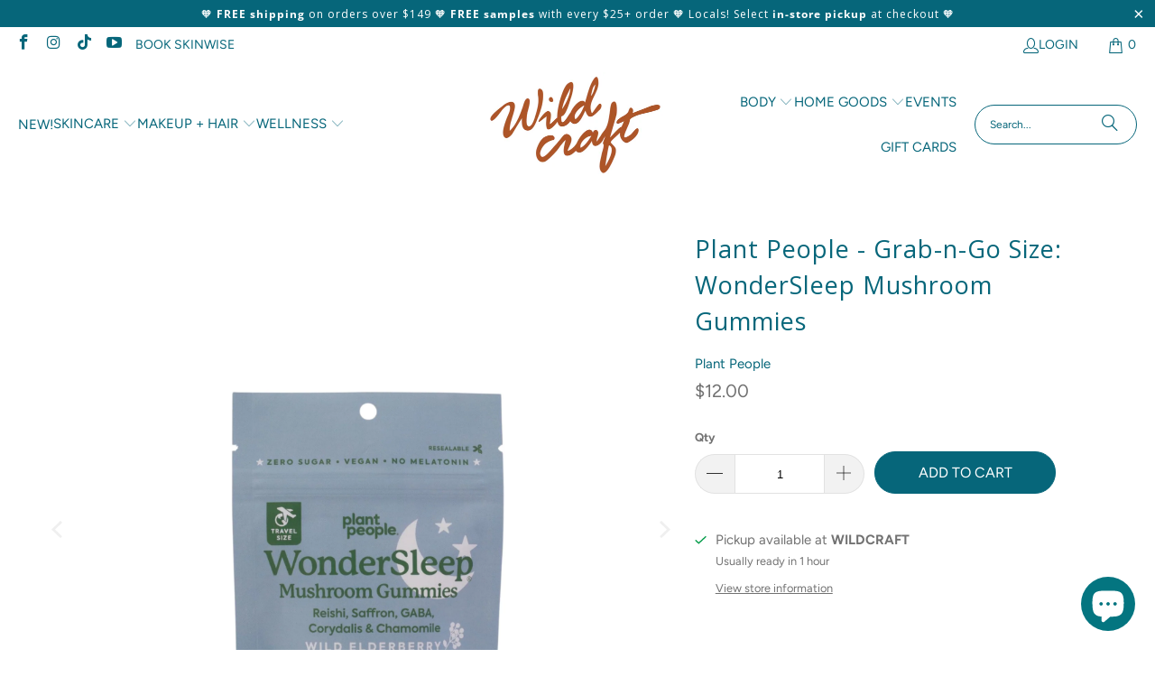

--- FILE ---
content_type: text/html; charset=utf-8
request_url: https://wildcraftcharleston.com/products/plant-people-grab-n-go-size-wondersleep-mushroom-gummies
body_size: 38330
content:


 <!DOCTYPE html>
<html class="no-js no-touch" lang="en"> <head> <script>
    window.Store = window.Store || {};
    window.Store.id = 66641002732;</script> <meta charset="utf-8"> <meta http-equiv="cleartype" content="on"> <meta name="robots" content="index,follow"> <!-- Mobile Specific Metas --> <meta name="HandheldFriendly" content="True"> <meta name="MobileOptimized" content="320"> <meta name="viewport" content="width=device-width,initial-scale=1"> <meta name="theme-color" content="#ffffff"> <title>
      Plant People - Grab-n-Go Size: WonderSleep Mushroom Gummies - Wildcraft</title> <meta name="description" content="WonderSleep is an effective and soothing blend of herbs and super mushrooms to support rest and relaxation for a deep, restorative sleep. Trial/Travel Size: 10 gummies per pouch. melatonin free &amp;amp; 0 sugar WHY IT’S SPECIAL WonderSleep is an effective and soothing blend of herbs and super mushrooms to support rest and"/> <!-- Preconnect Domains --> <link rel="preconnect" href="https://fonts.shopifycdn.com" /> <link rel="preconnect" href="https://cdn.shopify.com" /> <link rel="preconnect" href="https://v.shopify.com" /> <link rel="preconnect" href="https://cdn.shopifycloud.com" /> <link rel="preconnect" href="https://monorail-edge.shopifysvc.com"> <!-- fallback for browsers that don't support preconnect --> <link rel="dns-prefetch" href="https://fonts.shopifycdn.com" /> <link rel="dns-prefetch" href="https://cdn.shopify.com" /> <link rel="dns-prefetch" href="https://v.shopify.com" /> <link rel="dns-prefetch" href="https://cdn.shopifycloud.com" /> <link rel="dns-prefetch" href="https://monorail-edge.shopifysvc.com"> <!-- Preload Assets --> <link rel="preload" href="//wildcraftcharleston.com/cdn/shop/t/10/assets/fancybox.css?v=19278034316635137701695311686" as="style"> <link rel="preload" href="//wildcraftcharleston.com/cdn/shop/t/10/assets/styles.css?v=77158322808127037991759332979" as="style"> <link rel="preload" href="//wildcraftcharleston.com/cdn/shop/t/10/assets/jquery.min.js?v=81049236547974671631695311686" as="script"> <link rel="preload" href="//wildcraftcharleston.com/cdn/shop/t/10/assets/vendors.js?v=104423313154342201761695311687" as="script"> <link rel="preload" href="//wildcraftcharleston.com/cdn/shop/t/10/assets/sections.js?v=68312011396902773691695311706" as="script"> <link rel="preload" href="//wildcraftcharleston.com/cdn/shop/t/10/assets/utilities.js?v=142119078874489612641695311707" as="script"> <link rel="preload" href="//wildcraftcharleston.com/cdn/shop/t/10/assets/app.js?v=63927541280229502181695311706" as="script"> <!-- Stylesheet for Fancybox library --> <link href="//wildcraftcharleston.com/cdn/shop/t/10/assets/fancybox.css?v=19278034316635137701695311686" rel="stylesheet" type="text/css" media="all" /> <!-- Stylesheets for Turbo --> <link href="//wildcraftcharleston.com/cdn/shop/t/10/assets/styles.css?v=77158322808127037991759332979" rel="stylesheet" type="text/css" media="all" /> <script>
      window.lazySizesConfig = window.lazySizesConfig || {};

      lazySizesConfig.expand = 300;
      lazySizesConfig.loadHidden = false;

      /*! lazysizes - v5.2.2 - bgset plugin */
      !function(e,t){var a=function(){t(e.lazySizes),e.removeEventListener("lazyunveilread",a,!0)};t=t.bind(null,e,e.document),"object"==typeof module&&module.exports?t(require("lazysizes")):"function"==typeof define&&define.amd?define(["lazysizes"],t):e.lazySizes?a():e.addEventListener("lazyunveilread",a,!0)}(window,function(e,z,g){"use strict";var c,y,b,f,i,s,n,v,m;e.addEventListener&&(c=g.cfg,y=/\s+/g,b=/\s*\|\s+|\s+\|\s*/g,f=/^(.+?)(?:\s+\[\s*(.+?)\s*\])(?:\s+\[\s*(.+?)\s*\])?$/,i=/^\s*\(*\s*type\s*:\s*(.+?)\s*\)*\s*$/,s=/\(|\)|'/,n={contain:1,cover:1},v=function(e,t){var a;t&&((a=t.match(i))&&a[1]?e.setAttribute("type",a[1]):e.setAttribute("media",c.customMedia[t]||t))},m=function(e){var t,a,i,r;e.target._lazybgset&&(a=(t=e.target)._lazybgset,(i=t.currentSrc||t.src)&&((r=g.fire(a,"bgsetproxy",{src:i,useSrc:s.test(i)?JSON.stringify(i):i})).defaultPrevented||(a.style.backgroundImage="url("+r.detail.useSrc+")")),t._lazybgsetLoading&&(g.fire(a,"_lazyloaded",{},!1,!0),delete t._lazybgsetLoading))},addEventListener("lazybeforeunveil",function(e){var t,a,i,r,s,n,l,d,o,u;!e.defaultPrevented&&(t=e.target.getAttribute("data-bgset"))&&(o=e.target,(u=z.createElement("img")).alt="",u._lazybgsetLoading=!0,e.detail.firesLoad=!0,a=t,i=o,r=u,s=z.createElement("picture"),n=i.getAttribute(c.sizesAttr),l=i.getAttribute("data-ratio"),d=i.getAttribute("data-optimumx"),i._lazybgset&&i._lazybgset.parentNode==i&&i.removeChild(i._lazybgset),Object.defineProperty(r,"_lazybgset",{value:i,writable:!0}),Object.defineProperty(i,"_lazybgset",{value:s,writable:!0}),a=a.replace(y," ").split(b),s.style.display="none",r.className=c.lazyClass,1!=a.length||n||(n="auto"),a.forEach(function(e){var t,a=z.createElement("source");n&&"auto"!=n&&a.setAttribute("sizes",n),(t=e.match(f))?(a.setAttribute(c.srcsetAttr,t[1]),v(a,t[2]),v(a,t[3])):a.setAttribute(c.srcsetAttr,e),s.appendChild(a)}),n&&(r.setAttribute(c.sizesAttr,n),i.removeAttribute(c.sizesAttr),i.removeAttribute("sizes")),d&&r.setAttribute("data-optimumx",d),l&&r.setAttribute("data-ratio",l),s.appendChild(r),i.appendChild(s),setTimeout(function(){g.loader.unveil(u),g.rAF(function(){g.fire(u,"_lazyloaded",{},!0,!0),u.complete&&m({target:u})})}))}),z.addEventListener("load",m,!0),e.addEventListener("lazybeforesizes",function(e){var t,a,i,r;e.detail.instance==g&&e.target._lazybgset&&e.detail.dataAttr&&(t=e.target._lazybgset,i=t,r=(getComputedStyle(i)||{getPropertyValue:function(){}}).getPropertyValue("background-size"),!n[r]&&n[i.style.backgroundSize]&&(r=i.style.backgroundSize),n[a=r]&&(e.target._lazysizesParentFit=a,g.rAF(function(){e.target.setAttribute("data-parent-fit",a),e.target._lazysizesParentFit&&delete e.target._lazysizesParentFit})))},!0),z.documentElement.addEventListener("lazybeforesizes",function(e){var t,a;!e.defaultPrevented&&e.target._lazybgset&&e.detail.instance==g&&(e.detail.width=(t=e.target._lazybgset,a=g.gW(t,t.parentNode),(!t._lazysizesWidth||a>t._lazysizesWidth)&&(t._lazysizesWidth=a),t._lazysizesWidth))}))});

      /*! lazysizes - v5.2.2 */
      !function(e){var t=function(u,D,f){"use strict";var k,H;if(function(){var e;var t={lazyClass:"lazyload",loadedClass:"lazyloaded",loadingClass:"lazyloading",preloadClass:"lazypreload",errorClass:"lazyerror",autosizesClass:"lazyautosizes",srcAttr:"data-src",srcsetAttr:"data-srcset",sizesAttr:"data-sizes",minSize:40,customMedia:{},init:true,expFactor:1.5,hFac:.8,loadMode:2,loadHidden:true,ricTimeout:0,throttleDelay:125};H=u.lazySizesConfig||u.lazysizesConfig||{};for(e in t){if(!(e in H)){H[e]=t[e]}}}(),!D||!D.getElementsByClassName){return{init:function(){},cfg:H,noSupport:true}}var O=D.documentElement,a=u.HTMLPictureElement,P="addEventListener",$="getAttribute",q=u[P].bind(u),I=u.setTimeout,U=u.requestAnimationFrame||I,l=u.requestIdleCallback,j=/^picture$/i,r=["load","error","lazyincluded","_lazyloaded"],i={},G=Array.prototype.forEach,J=function(e,t){if(!i[t]){i[t]=new RegExp("(\\s|^)"+t+"(\\s|$)")}return i[t].test(e[$]("class")||"")&&i[t]},K=function(e,t){if(!J(e,t)){e.setAttribute("class",(e[$]("class")||"").trim()+" "+t)}},Q=function(e,t){var i;if(i=J(e,t)){e.setAttribute("class",(e[$]("class")||"").replace(i," "))}},V=function(t,i,e){var a=e?P:"removeEventListener";if(e){V(t,i)}r.forEach(function(e){t[a](e,i)})},X=function(e,t,i,a,r){var n=D.createEvent("Event");if(!i){i={}}i.instance=k;n.initEvent(t,!a,!r);n.detail=i;e.dispatchEvent(n);return n},Y=function(e,t){var i;if(!a&&(i=u.picturefill||H.pf)){if(t&&t.src&&!e[$]("srcset")){e.setAttribute("srcset",t.src)}i({reevaluate:true,elements:[e]})}else if(t&&t.src){e.src=t.src}},Z=function(e,t){return(getComputedStyle(e,null)||{})[t]},s=function(e,t,i){i=i||e.offsetWidth;while(i<H.minSize&&t&&!e._lazysizesWidth){i=t.offsetWidth;t=t.parentNode}return i},ee=function(){var i,a;var t=[];var r=[];var n=t;var s=function(){var e=n;n=t.length?r:t;i=true;a=false;while(e.length){e.shift()()}i=false};var e=function(e,t){if(i&&!t){e.apply(this,arguments)}else{n.push(e);if(!a){a=true;(D.hidden?I:U)(s)}}};e._lsFlush=s;return e}(),te=function(i,e){return e?function(){ee(i)}:function(){var e=this;var t=arguments;ee(function(){i.apply(e,t)})}},ie=function(e){var i;var a=0;var r=H.throttleDelay;var n=H.ricTimeout;var t=function(){i=false;a=f.now();e()};var s=l&&n>49?function(){l(t,{timeout:n});if(n!==H.ricTimeout){n=H.ricTimeout}}:te(function(){I(t)},true);return function(e){var t;if(e=e===true){n=33}if(i){return}i=true;t=r-(f.now()-a);if(t<0){t=0}if(e||t<9){s()}else{I(s,t)}}},ae=function(e){var t,i;var a=99;var r=function(){t=null;e()};var n=function(){var e=f.now()-i;if(e<a){I(n,a-e)}else{(l||r)(r)}};return function(){i=f.now();if(!t){t=I(n,a)}}},e=function(){var v,m,c,h,e;var y,z,g,p,C,b,A;var n=/^img$/i;var d=/^iframe$/i;var E="onscroll"in u&&!/(gle|ing)bot/.test(navigator.userAgent);var _=0;var w=0;var N=0;var M=-1;var x=function(e){N--;if(!e||N<0||!e.target){N=0}};var W=function(e){if(A==null){A=Z(D.body,"visibility")=="hidden"}return A||!(Z(e.parentNode,"visibility")=="hidden"&&Z(e,"visibility")=="hidden")};var S=function(e,t){var i;var a=e;var r=W(e);g-=t;b+=t;p-=t;C+=t;while(r&&(a=a.offsetParent)&&a!=D.body&&a!=O){r=(Z(a,"opacity")||1)>0;if(r&&Z(a,"overflow")!="visible"){i=a.getBoundingClientRect();r=C>i.left&&p<i.right&&b>i.top-1&&g<i.bottom+1}}return r};var t=function(){var e,t,i,a,r,n,s,l,o,u,f,c;var d=k.elements;if((h=H.loadMode)&&N<8&&(e=d.length)){t=0;M++;for(;t<e;t++){if(!d[t]||d[t]._lazyRace){continue}if(!E||k.prematureUnveil&&k.prematureUnveil(d[t])){R(d[t]);continue}if(!(l=d[t][$]("data-expand"))||!(n=l*1)){n=w}if(!u){u=!H.expand||H.expand<1?O.clientHeight>500&&O.clientWidth>500?500:370:H.expand;k._defEx=u;f=u*H.expFactor;c=H.hFac;A=null;if(w<f&&N<1&&M>2&&h>2&&!D.hidden){w=f;M=0}else if(h>1&&M>1&&N<6){w=u}else{w=_}}if(o!==n){y=innerWidth+n*c;z=innerHeight+n;s=n*-1;o=n}i=d[t].getBoundingClientRect();if((b=i.bottom)>=s&&(g=i.top)<=z&&(C=i.right)>=s*c&&(p=i.left)<=y&&(b||C||p||g)&&(H.loadHidden||W(d[t]))&&(m&&N<3&&!l&&(h<3||M<4)||S(d[t],n))){R(d[t]);r=true;if(N>9){break}}else if(!r&&m&&!a&&N<4&&M<4&&h>2&&(v[0]||H.preloadAfterLoad)&&(v[0]||!l&&(b||C||p||g||d[t][$](H.sizesAttr)!="auto"))){a=v[0]||d[t]}}if(a&&!r){R(a)}}};var i=ie(t);var B=function(e){var t=e.target;if(t._lazyCache){delete t._lazyCache;return}x(e);K(t,H.loadedClass);Q(t,H.loadingClass);V(t,L);X(t,"lazyloaded")};var a=te(B);var L=function(e){a({target:e.target})};var T=function(t,i){try{t.contentWindow.location.replace(i)}catch(e){t.src=i}};var F=function(e){var t;var i=e[$](H.srcsetAttr);if(t=H.customMedia[e[$]("data-media")||e[$]("media")]){e.setAttribute("media",t)}if(i){e.setAttribute("srcset",i)}};var s=te(function(t,e,i,a,r){var n,s,l,o,u,f;if(!(u=X(t,"lazybeforeunveil",e)).defaultPrevented){if(a){if(i){K(t,H.autosizesClass)}else{t.setAttribute("sizes",a)}}s=t[$](H.srcsetAttr);n=t[$](H.srcAttr);if(r){l=t.parentNode;o=l&&j.test(l.nodeName||"")}f=e.firesLoad||"src"in t&&(s||n||o);u={target:t};K(t,H.loadingClass);if(f){clearTimeout(c);c=I(x,2500);V(t,L,true)}if(o){G.call(l.getElementsByTagName("source"),F)}if(s){t.setAttribute("srcset",s)}else if(n&&!o){if(d.test(t.nodeName)){T(t,n)}else{t.src=n}}if(r&&(s||o)){Y(t,{src:n})}}if(t._lazyRace){delete t._lazyRace}Q(t,H.lazyClass);ee(function(){var e=t.complete&&t.naturalWidth>1;if(!f||e){if(e){K(t,"ls-is-cached")}B(u);t._lazyCache=true;I(function(){if("_lazyCache"in t){delete t._lazyCache}},9)}if(t.loading=="lazy"){N--}},true)});var R=function(e){if(e._lazyRace){return}var t;var i=n.test(e.nodeName);var a=i&&(e[$](H.sizesAttr)||e[$]("sizes"));var r=a=="auto";if((r||!m)&&i&&(e[$]("src")||e.srcset)&&!e.complete&&!J(e,H.errorClass)&&J(e,H.lazyClass)){return}t=X(e,"lazyunveilread").detail;if(r){re.updateElem(e,true,e.offsetWidth)}e._lazyRace=true;N++;s(e,t,r,a,i)};var r=ae(function(){H.loadMode=3;i()});var l=function(){if(H.loadMode==3){H.loadMode=2}r()};var o=function(){if(m){return}if(f.now()-e<999){I(o,999);return}m=true;H.loadMode=3;i();q("scroll",l,true)};return{_:function(){e=f.now();k.elements=D.getElementsByClassName(H.lazyClass);v=D.getElementsByClassName(H.lazyClass+" "+H.preloadClass);q("scroll",i,true);q("resize",i,true);q("pageshow",function(e){if(e.persisted){var t=D.querySelectorAll("."+H.loadingClass);if(t.length&&t.forEach){U(function(){t.forEach(function(e){if(e.complete){R(e)}})})}}});if(u.MutationObserver){new MutationObserver(i).observe(O,{childList:true,subtree:true,attributes:true})}else{O[P]("DOMNodeInserted",i,true);O[P]("DOMAttrModified",i,true);setInterval(i,999)}q("hashchange",i,true);["focus","mouseover","click","load","transitionend","animationend"].forEach(function(e){D[P](e,i,true)});if(/d$|^c/.test(D.readyState)){o()}else{q("load",o);D[P]("DOMContentLoaded",i);I(o,2e4)}if(k.elements.length){t();ee._lsFlush()}else{i()}},checkElems:i,unveil:R,_aLSL:l}}(),re=function(){var i;var n=te(function(e,t,i,a){var r,n,s;e._lazysizesWidth=a;a+="px";e.setAttribute("sizes",a);if(j.test(t.nodeName||"")){r=t.getElementsByTagName("source");for(n=0,s=r.length;n<s;n++){r[n].setAttribute("sizes",a)}}if(!i.detail.dataAttr){Y(e,i.detail)}});var a=function(e,t,i){var a;var r=e.parentNode;if(r){i=s(e,r,i);a=X(e,"lazybeforesizes",{width:i,dataAttr:!!t});if(!a.defaultPrevented){i=a.detail.width;if(i&&i!==e._lazysizesWidth){n(e,r,a,i)}}}};var e=function(){var e;var t=i.length;if(t){e=0;for(;e<t;e++){a(i[e])}}};var t=ae(e);return{_:function(){i=D.getElementsByClassName(H.autosizesClass);q("resize",t)},checkElems:t,updateElem:a}}(),t=function(){if(!t.i&&D.getElementsByClassName){t.i=true;re._();e._()}};return I(function(){H.init&&t()}),k={cfg:H,autoSizer:re,loader:e,init:t,uP:Y,aC:K,rC:Q,hC:J,fire:X,gW:s,rAF:ee}}(e,e.document,Date);e.lazySizes=t,"object"==typeof module&&module.exports&&(module.exports=t)}("undefined"!=typeof window?window:{});</script> <!-- Icons --> <link rel="shortcut icon" type="image/x-icon" href="//wildcraftcharleston.com/cdn/shop/files/FlowerBackground_favcon_180x180.png?v=1668258403"> <link rel="apple-touch-icon" href="//wildcraftcharleston.com/cdn/shop/files/FlowerBackground_favcon_180x180.png?v=1668258403"/> <link rel="apple-touch-icon" sizes="57x57" href="//wildcraftcharleston.com/cdn/shop/files/FlowerBackground_favcon_57x57.png?v=1668258403"/> <link rel="apple-touch-icon" sizes="60x60" href="//wildcraftcharleston.com/cdn/shop/files/FlowerBackground_favcon_60x60.png?v=1668258403"/> <link rel="apple-touch-icon" sizes="72x72" href="//wildcraftcharleston.com/cdn/shop/files/FlowerBackground_favcon_72x72.png?v=1668258403"/> <link rel="apple-touch-icon" sizes="76x76" href="//wildcraftcharleston.com/cdn/shop/files/FlowerBackground_favcon_76x76.png?v=1668258403"/> <link rel="apple-touch-icon" sizes="114x114" href="//wildcraftcharleston.com/cdn/shop/files/FlowerBackground_favcon_114x114.png?v=1668258403"/> <link rel="apple-touch-icon" sizes="180x180" href="//wildcraftcharleston.com/cdn/shop/files/FlowerBackground_favcon_180x180.png?v=1668258403"/> <link rel="apple-touch-icon" sizes="228x228" href="//wildcraftcharleston.com/cdn/shop/files/FlowerBackground_favcon_228x228.png?v=1668258403"/> <link rel="canonical" href="https://wildcraftcharleston.com/products/plant-people-grab-n-go-size-wondersleep-mushroom-gummies"/> <script src="//wildcraftcharleston.com/cdn/shop/t/10/assets/jquery.min.js?v=81049236547974671631695311686" defer></script> <script>
      window.PXUTheme = window.PXUTheme || {};
      window.PXUTheme.version = '9.1.0';
      window.PXUTheme.name = 'Turbo';</script>
    


    
<template id="price-ui"><span class="price " data-price></span><span class="compare-at-price" data-compare-at-price></span><span class="unit-pricing" data-unit-pricing></span></template> <template id="price-ui-badge"><div class="price-ui-badge__sticker price-ui-badge__sticker--"> <span class="price-ui-badge__sticker-text" data-badge></span></div></template> <template id="price-ui__price"><span class="money" data-price></span></template> <template id="price-ui__price-range"><span class="price-min" data-price-min><span class="money" data-price></span></span> - <span class="price-max" data-price-max><span class="money" data-price></span></span></template> <template id="price-ui__unit-pricing"><span class="unit-quantity" data-unit-quantity></span> | <span class="unit-price" data-unit-price><span class="money" data-price></span></span> / <span class="unit-measurement" data-unit-measurement></span></template> <template id="price-ui-badge__percent-savings-range">Save up to <span data-price-percent></span>%</template> <template id="price-ui-badge__percent-savings">Save <span data-price-percent></span>%</template> <template id="price-ui-badge__price-savings-range">Save up to <span class="money" data-price></span></template> <template id="price-ui-badge__price-savings">Save <span class="money" data-price></span></template> <template id="price-ui-badge__on-sale">Sale</template> <template id="price-ui-badge__sold-out">Sold out</template> <template id="price-ui-badge__in-stock">In stock</template> <script>
      
window.PXUTheme = window.PXUTheme || {};


window.PXUTheme.theme_settings = {};
window.PXUTheme.currency = {};
window.PXUTheme.routes = window.PXUTheme.routes || {};


window.PXUTheme.theme_settings.display_tos_checkbox = false;
window.PXUTheme.theme_settings.go_to_checkout = true;
window.PXUTheme.theme_settings.cart_action = "ajax";
window.PXUTheme.theme_settings.cart_shipping_calculator = false;


window.PXUTheme.theme_settings.collection_swatches = false;
window.PXUTheme.theme_settings.collection_secondary_image = true;


window.PXUTheme.currency.show_multiple_currencies = false;
window.PXUTheme.currency.shop_currency = "USD";
window.PXUTheme.currency.default_currency = "USD";
window.PXUTheme.currency.display_format = "money_format";
window.PXUTheme.currency.money_format = "${{amount}}";
window.PXUTheme.currency.money_format_no_currency = "${{amount}}";
window.PXUTheme.currency.money_format_currency = "${{amount}} USD";
window.PXUTheme.currency.native_multi_currency = false;
window.PXUTheme.currency.iso_code = "USD";
window.PXUTheme.currency.symbol = "$";


window.PXUTheme.theme_settings.display_inventory_left = false;
window.PXUTheme.theme_settings.inventory_threshold = 10;
window.PXUTheme.theme_settings.limit_quantity = true;


window.PXUTheme.theme_settings.menu_position = null;


window.PXUTheme.theme_settings.newsletter_popup = false;
window.PXUTheme.theme_settings.newsletter_popup_days = "14";
window.PXUTheme.theme_settings.newsletter_popup_mobile = false;
window.PXUTheme.theme_settings.newsletter_popup_seconds = 0;


window.PXUTheme.theme_settings.pagination_type = "basic_pagination";


window.PXUTheme.theme_settings.enable_shopify_collection_badges = false;
window.PXUTheme.theme_settings.quick_shop_thumbnail_position = null;
window.PXUTheme.theme_settings.product_form_style = "radio";
window.PXUTheme.theme_settings.sale_banner_enabled = true;
window.PXUTheme.theme_settings.display_savings = true;
window.PXUTheme.theme_settings.display_sold_out_price = true;
window.PXUTheme.theme_settings.free_text = "FREE";
window.PXUTheme.theme_settings.video_looping = null;
window.PXUTheme.theme_settings.quick_shop_style = "inline";
window.PXUTheme.theme_settings.hover_enabled = false;


window.PXUTheme.routes.cart_url = "/cart";
window.PXUTheme.routes.root_url = "/";
window.PXUTheme.routes.search_url = "/search";
window.PXUTheme.routes.all_products_collection_url = "/collections/all";
window.PXUTheme.routes.product_recommendations_url = "/recommendations/products";
window.PXUTheme.routes.predictive_search_url = "/search/suggest";


window.PXUTheme.theme_settings.image_loading_style = "blur-up";


window.PXUTheme.theme_settings.enable_autocomplete = true;


window.PXUTheme.theme_settings.page_dots_enabled = true;
window.PXUTheme.theme_settings.slideshow_arrow_size = "bold";


window.PXUTheme.theme_settings.quick_shop_enabled = false;


window.PXUTheme.translation = {};


window.PXUTheme.translation.agree_to_terms_warning = "You must agree with the terms and conditions to checkout.";
window.PXUTheme.translation.one_item_left = "item left";
window.PXUTheme.translation.items_left_text = "items left";
window.PXUTheme.translation.cart_savings_text = "Total Savings";
window.PXUTheme.translation.cart_discount_text = "Discount";
window.PXUTheme.translation.cart_subtotal_text = "Subtotal";
window.PXUTheme.translation.cart_remove_text = "Remove";
window.PXUTheme.translation.cart_free_text = "Free";


window.PXUTheme.translation.newsletter_success_text = "Thank you for joining our mailing list!";


window.PXUTheme.translation.notify_email = "Enter your email address...";
window.PXUTheme.translation.notify_email_value = "Translation missing: en.contact.fields.email";
window.PXUTheme.translation.notify_email_send = "Send";
window.PXUTheme.translation.notify_message_first = "Please notify me when ";
window.PXUTheme.translation.notify_message_last = " becomes available - ";
window.PXUTheme.translation.notify_success_text = "Thanks! We will notify you when this product becomes available!";


window.PXUTheme.translation.add_to_cart = "Add to Cart";
window.PXUTheme.translation.coming_soon_text = "Coming Soon";
window.PXUTheme.translation.sold_out_text = "Sold Out";
window.PXUTheme.translation.sale_text = "Sale";
window.PXUTheme.translation.savings_text = "You Save";
window.PXUTheme.translation.from_text = "from";
window.PXUTheme.translation.new_text = "New";
window.PXUTheme.translation.pre_order_text = "Pre-Order";
window.PXUTheme.translation.unavailable_text = "Unavailable";


window.PXUTheme.translation.all_results = "View all results";
window.PXUTheme.translation.no_results = "Sorry, no results!";


window.PXUTheme.media_queries = {};
window.PXUTheme.media_queries.small = window.matchMedia( "(max-width: 480px)" );
window.PXUTheme.media_queries.medium = window.matchMedia( "(max-width: 798px)" );
window.PXUTheme.media_queries.large = window.matchMedia( "(min-width: 799px)" );
window.PXUTheme.media_queries.larger = window.matchMedia( "(min-width: 960px)" );
window.PXUTheme.media_queries.xlarge = window.matchMedia( "(min-width: 1200px)" );
window.PXUTheme.media_queries.ie10 = window.matchMedia( "all and (-ms-high-contrast: none), (-ms-high-contrast: active)" );
window.PXUTheme.media_queries.tablet = window.matchMedia( "only screen and (min-width: 799px) and (max-width: 1024px)" );
window.PXUTheme.media_queries.mobile_and_tablet = window.matchMedia( "(max-width: 1024px)" );</script> <script src="//wildcraftcharleston.com/cdn/shop/t/10/assets/vendors.js?v=104423313154342201761695311687" defer></script> <script src="//wildcraftcharleston.com/cdn/shop/t/10/assets/sections.js?v=68312011396902773691695311706" defer></script> <script src="//wildcraftcharleston.com/cdn/shop/t/10/assets/utilities.js?v=142119078874489612641695311707" defer></script> <script src="//wildcraftcharleston.com/cdn/shop/t/10/assets/app.js?v=63927541280229502181695311706" defer></script> <script src="//wildcraftcharleston.com/cdn/shop/t/10/assets/instantclick.min.js?v=20092422000980684151695311686" data-no-instant defer></script> <script data-no-instant>
        window.addEventListener('DOMContentLoaded', function() {

          function inIframe() {
            try {
              return window.self !== window.top;
            } catch (e) {
              return true;
            }
          }

          if (!inIframe()){
            InstantClick.on('change', function() {

              $('head script[src*="shopify"]').each(function() {
                var script = document.createElement('script');
                script.type = 'text/javascript';
                script.src = $(this).attr('src');

                $('body').append(script);
              });

              $('body').removeClass('fancybox-active');
              $.fancybox.destroy();

              InstantClick.init();

            });
          }
        });</script> <script></script> <script>window.performance && window.performance.mark && window.performance.mark('shopify.content_for_header.start');</script><meta name="facebook-domain-verification" content="c2iegjn2v0s1an752cjns93ow4lpu7">
<meta name="google-site-verification" content="OpmeNIF0CyNcE_vB5c8jLiYkrL-Mrnad7D0s3CezuDA">
<meta id="shopify-digital-wallet" name="shopify-digital-wallet" content="/66641002732/digital_wallets/dialog">
<meta name="shopify-checkout-api-token" content="90ba371f49c3886d90e3faa41e954b86">
<link rel="alternate" type="application/json+oembed" href="https://wildcraftcharleston.com/products/plant-people-grab-n-go-size-wondersleep-mushroom-gummies.oembed">
<script async="async" src="/checkouts/internal/preloads.js?locale=en-US"></script>
<link rel="preconnect" href="https://shop.app" crossorigin="anonymous">
<script async="async" src="https://shop.app/checkouts/internal/preloads.js?locale=en-US&shop_id=66641002732" crossorigin="anonymous"></script>
<script id="apple-pay-shop-capabilities" type="application/json">{"shopId":66641002732,"countryCode":"US","currencyCode":"USD","merchantCapabilities":["supports3DS"],"merchantId":"gid:\/\/shopify\/Shop\/66641002732","merchantName":"Wildcraft","requiredBillingContactFields":["postalAddress","email","phone"],"requiredShippingContactFields":["postalAddress","email","phone"],"shippingType":"shipping","supportedNetworks":["visa","masterCard","amex","discover","elo","jcb"],"total":{"type":"pending","label":"Wildcraft","amount":"1.00"},"shopifyPaymentsEnabled":true,"supportsSubscriptions":true}</script>
<script id="shopify-features" type="application/json">{"accessToken":"90ba371f49c3886d90e3faa41e954b86","betas":["rich-media-storefront-analytics"],"domain":"wildcraftcharleston.com","predictiveSearch":true,"shopId":66641002732,"locale":"en"}</script>
<script>var Shopify = Shopify || {};
Shopify.shop = "wildcraft-charleston.myshopify.com";
Shopify.locale = "en";
Shopify.currency = {"active":"USD","rate":"1.0"};
Shopify.country = "US";
Shopify.theme = {"name":"Wildcraft Charleston Theme Update September '23","id":136854601964,"schema_name":"Turbo","schema_version":"9.1.0","theme_store_id":null,"role":"main"};
Shopify.theme.handle = "null";
Shopify.theme.style = {"id":null,"handle":null};
Shopify.cdnHost = "wildcraftcharleston.com/cdn";
Shopify.routes = Shopify.routes || {};
Shopify.routes.root = "/";</script>
<script type="module">!function(o){(o.Shopify=o.Shopify||{}).modules=!0}(window);</script>
<script>!function(o){function n(){var o=[];function n(){o.push(Array.prototype.slice.apply(arguments))}return n.q=o,n}var t=o.Shopify=o.Shopify||{};t.loadFeatures=n(),t.autoloadFeatures=n()}(window);</script>
<script>
  window.ShopifyPay = window.ShopifyPay || {};
  window.ShopifyPay.apiHost = "shop.app\/pay";
  window.ShopifyPay.redirectState = null;
</script>
<script id="shop-js-analytics" type="application/json">{"pageType":"product"}</script>
<script defer="defer" async type="module" src="//wildcraftcharleston.com/cdn/shopifycloud/shop-js/modules/v2/client.init-shop-cart-sync_BT-GjEfc.en.esm.js"></script>
<script defer="defer" async type="module" src="//wildcraftcharleston.com/cdn/shopifycloud/shop-js/modules/v2/chunk.common_D58fp_Oc.esm.js"></script>
<script defer="defer" async type="module" src="//wildcraftcharleston.com/cdn/shopifycloud/shop-js/modules/v2/chunk.modal_xMitdFEc.esm.js"></script>
<script type="module">
  await import("//wildcraftcharleston.com/cdn/shopifycloud/shop-js/modules/v2/client.init-shop-cart-sync_BT-GjEfc.en.esm.js");
await import("//wildcraftcharleston.com/cdn/shopifycloud/shop-js/modules/v2/chunk.common_D58fp_Oc.esm.js");
await import("//wildcraftcharleston.com/cdn/shopifycloud/shop-js/modules/v2/chunk.modal_xMitdFEc.esm.js");

  window.Shopify.SignInWithShop?.initShopCartSync?.({"fedCMEnabled":true,"windoidEnabled":true});

</script>
<script defer="defer" async type="module" src="//wildcraftcharleston.com/cdn/shopifycloud/shop-js/modules/v2/client.payment-terms_Ci9AEqFq.en.esm.js"></script>
<script defer="defer" async type="module" src="//wildcraftcharleston.com/cdn/shopifycloud/shop-js/modules/v2/chunk.common_D58fp_Oc.esm.js"></script>
<script defer="defer" async type="module" src="//wildcraftcharleston.com/cdn/shopifycloud/shop-js/modules/v2/chunk.modal_xMitdFEc.esm.js"></script>
<script type="module">
  await import("//wildcraftcharleston.com/cdn/shopifycloud/shop-js/modules/v2/client.payment-terms_Ci9AEqFq.en.esm.js");
await import("//wildcraftcharleston.com/cdn/shopifycloud/shop-js/modules/v2/chunk.common_D58fp_Oc.esm.js");
await import("//wildcraftcharleston.com/cdn/shopifycloud/shop-js/modules/v2/chunk.modal_xMitdFEc.esm.js");

  
</script>
<script>
  window.Shopify = window.Shopify || {};
  if (!window.Shopify.featureAssets) window.Shopify.featureAssets = {};
  window.Shopify.featureAssets['shop-js'] = {"shop-cart-sync":["modules/v2/client.shop-cart-sync_DZOKe7Ll.en.esm.js","modules/v2/chunk.common_D58fp_Oc.esm.js","modules/v2/chunk.modal_xMitdFEc.esm.js"],"init-fed-cm":["modules/v2/client.init-fed-cm_B6oLuCjv.en.esm.js","modules/v2/chunk.common_D58fp_Oc.esm.js","modules/v2/chunk.modal_xMitdFEc.esm.js"],"shop-cash-offers":["modules/v2/client.shop-cash-offers_D2sdYoxE.en.esm.js","modules/v2/chunk.common_D58fp_Oc.esm.js","modules/v2/chunk.modal_xMitdFEc.esm.js"],"shop-login-button":["modules/v2/client.shop-login-button_QeVjl5Y3.en.esm.js","modules/v2/chunk.common_D58fp_Oc.esm.js","modules/v2/chunk.modal_xMitdFEc.esm.js"],"pay-button":["modules/v2/client.pay-button_DXTOsIq6.en.esm.js","modules/v2/chunk.common_D58fp_Oc.esm.js","modules/v2/chunk.modal_xMitdFEc.esm.js"],"shop-button":["modules/v2/client.shop-button_DQZHx9pm.en.esm.js","modules/v2/chunk.common_D58fp_Oc.esm.js","modules/v2/chunk.modal_xMitdFEc.esm.js"],"avatar":["modules/v2/client.avatar_BTnouDA3.en.esm.js"],"init-windoid":["modules/v2/client.init-windoid_CR1B-cfM.en.esm.js","modules/v2/chunk.common_D58fp_Oc.esm.js","modules/v2/chunk.modal_xMitdFEc.esm.js"],"init-shop-for-new-customer-accounts":["modules/v2/client.init-shop-for-new-customer-accounts_C_vY_xzh.en.esm.js","modules/v2/client.shop-login-button_QeVjl5Y3.en.esm.js","modules/v2/chunk.common_D58fp_Oc.esm.js","modules/v2/chunk.modal_xMitdFEc.esm.js"],"init-shop-email-lookup-coordinator":["modules/v2/client.init-shop-email-lookup-coordinator_BI7n9ZSv.en.esm.js","modules/v2/chunk.common_D58fp_Oc.esm.js","modules/v2/chunk.modal_xMitdFEc.esm.js"],"init-shop-cart-sync":["modules/v2/client.init-shop-cart-sync_BT-GjEfc.en.esm.js","modules/v2/chunk.common_D58fp_Oc.esm.js","modules/v2/chunk.modal_xMitdFEc.esm.js"],"shop-toast-manager":["modules/v2/client.shop-toast-manager_DiYdP3xc.en.esm.js","modules/v2/chunk.common_D58fp_Oc.esm.js","modules/v2/chunk.modal_xMitdFEc.esm.js"],"init-customer-accounts":["modules/v2/client.init-customer-accounts_D9ZNqS-Q.en.esm.js","modules/v2/client.shop-login-button_QeVjl5Y3.en.esm.js","modules/v2/chunk.common_D58fp_Oc.esm.js","modules/v2/chunk.modal_xMitdFEc.esm.js"],"init-customer-accounts-sign-up":["modules/v2/client.init-customer-accounts-sign-up_iGw4briv.en.esm.js","modules/v2/client.shop-login-button_QeVjl5Y3.en.esm.js","modules/v2/chunk.common_D58fp_Oc.esm.js","modules/v2/chunk.modal_xMitdFEc.esm.js"],"shop-follow-button":["modules/v2/client.shop-follow-button_CqMgW2wH.en.esm.js","modules/v2/chunk.common_D58fp_Oc.esm.js","modules/v2/chunk.modal_xMitdFEc.esm.js"],"checkout-modal":["modules/v2/client.checkout-modal_xHeaAweL.en.esm.js","modules/v2/chunk.common_D58fp_Oc.esm.js","modules/v2/chunk.modal_xMitdFEc.esm.js"],"shop-login":["modules/v2/client.shop-login_D91U-Q7h.en.esm.js","modules/v2/chunk.common_D58fp_Oc.esm.js","modules/v2/chunk.modal_xMitdFEc.esm.js"],"lead-capture":["modules/v2/client.lead-capture_BJmE1dJe.en.esm.js","modules/v2/chunk.common_D58fp_Oc.esm.js","modules/v2/chunk.modal_xMitdFEc.esm.js"],"payment-terms":["modules/v2/client.payment-terms_Ci9AEqFq.en.esm.js","modules/v2/chunk.common_D58fp_Oc.esm.js","modules/v2/chunk.modal_xMitdFEc.esm.js"]};
</script>
<script>(function() {
  var isLoaded = false;
  function asyncLoad() {
    if (isLoaded) return;
    isLoaded = true;
    var urls = ["https:\/\/storage.nfcube.com\/instafeed-d894ceef2a1edb31f06d5ed5b50ae461.js?shop=wildcraft-charleston.myshopify.com"];
    for (var i = 0; i <urls.length; i++) {
      var s = document.createElement('script');
      s.type = 'text/javascript';
      s.async = true;
      s.src = urls[i];
      var x = document.getElementsByTagName('script')[0];
      x.parentNode.insertBefore(s, x);
    }
  };
  if(window.attachEvent) {
    window.attachEvent('onload', asyncLoad);
  } else {
    window.addEventListener('load', asyncLoad, false);
  }
})();</script>
<script id="__st">var __st={"a":66641002732,"offset":-18000,"reqid":"e9fbdb61-a5aa-4663-8f5b-0a4069fbfc70-1769157321","pageurl":"wildcraftcharleston.com\/products\/plant-people-grab-n-go-size-wondersleep-mushroom-gummies","u":"54b4115f11dd","p":"product","rtyp":"product","rid":8103449100524};</script>
<script>window.ShopifyPaypalV4VisibilityTracking = true;</script>
<script id="captcha-bootstrap">!function(){'use strict';const t='contact',e='account',n='new_comment',o=[[t,t],['blogs',n],['comments',n],[t,'customer']],c=[[e,'customer_login'],[e,'guest_login'],[e,'recover_customer_password'],[e,'create_customer']],r=t=>t.map((([t,e])=>`form[action*='/${t}']:not([data-nocaptcha='true']) input[name='form_type'][value='${e}']`)).join(','),a=t=>()=>t?[...document.querySelectorAll(t)].map((t=>t.form)):[];function s(){const t=[...o],e=r(t);return a(e)}const i='password',u='form_key',d=['recaptcha-v3-token','g-recaptcha-response','h-captcha-response',i],f=()=>{try{return window.sessionStorage}catch{return}},m='__shopify_v',_=t=>t.elements[u];function p(t,e,n=!1){try{const o=window.sessionStorage,c=JSON.parse(o.getItem(e)),{data:r}=function(t){const{data:e,action:n}=t;return t[m]||n?{data:e,action:n}:{data:t,action:n}}(c);for(const[e,n]of Object.entries(r))t.elements[e]&&(t.elements[e].value=n);n&&o.removeItem(e)}catch(o){console.error('form repopulation failed',{error:o})}}const l='form_type',E='cptcha';function T(t){t.dataset[E]=!0}const w=window,h=w.document,L='Shopify',v='ce_forms',y='captcha';let A=!1;((t,e)=>{const n=(g='f06e6c50-85a8-45c8-87d0-21a2b65856fe',I='https://cdn.shopify.com/shopifycloud/storefront-forms-hcaptcha/ce_storefront_forms_captcha_hcaptcha.v1.5.2.iife.js',D={infoText:'Protected by hCaptcha',privacyText:'Privacy',termsText:'Terms'},(t,e,n)=>{const o=w[L][v],c=o.bindForm;if(c)return c(t,g,e,D).then(n);var r;o.q.push([[t,g,e,D],n]),r=I,A||(h.body.append(Object.assign(h.createElement('script'),{id:'captcha-provider',async:!0,src:r})),A=!0)});var g,I,D;w[L]=w[L]||{},w[L][v]=w[L][v]||{},w[L][v].q=[],w[L][y]=w[L][y]||{},w[L][y].protect=function(t,e){n(t,void 0,e),T(t)},Object.freeze(w[L][y]),function(t,e,n,w,h,L){const[v,y,A,g]=function(t,e,n){const i=e?o:[],u=t?c:[],d=[...i,...u],f=r(d),m=r(i),_=r(d.filter((([t,e])=>n.includes(e))));return[a(f),a(m),a(_),s()]}(w,h,L),I=t=>{const e=t.target;return e instanceof HTMLFormElement?e:e&&e.form},D=t=>v().includes(t);t.addEventListener('submit',(t=>{const e=I(t);if(!e)return;const n=D(e)&&!e.dataset.hcaptchaBound&&!e.dataset.recaptchaBound,o=_(e),c=g().includes(e)&&(!o||!o.value);(n||c)&&t.preventDefault(),c&&!n&&(function(t){try{if(!f())return;!function(t){const e=f();if(!e)return;const n=_(t);if(!n)return;const o=n.value;o&&e.removeItem(o)}(t);const e=Array.from(Array(32),(()=>Math.random().toString(36)[2])).join('');!function(t,e){_(t)||t.append(Object.assign(document.createElement('input'),{type:'hidden',name:u})),t.elements[u].value=e}(t,e),function(t,e){const n=f();if(!n)return;const o=[...t.querySelectorAll(`input[type='${i}']`)].map((({name:t})=>t)),c=[...d,...o],r={};for(const[a,s]of new FormData(t).entries())c.includes(a)||(r[a]=s);n.setItem(e,JSON.stringify({[m]:1,action:t.action,data:r}))}(t,e)}catch(e){console.error('failed to persist form',e)}}(e),e.submit())}));const S=(t,e)=>{t&&!t.dataset[E]&&(n(t,e.some((e=>e===t))),T(t))};for(const o of['focusin','change'])t.addEventListener(o,(t=>{const e=I(t);D(e)&&S(e,y())}));const B=e.get('form_key'),M=e.get(l),P=B&&M;t.addEventListener('DOMContentLoaded',(()=>{const t=y();if(P)for(const e of t)e.elements[l].value===M&&p(e,B);[...new Set([...A(),...v().filter((t=>'true'===t.dataset.shopifyCaptcha))])].forEach((e=>S(e,t)))}))}(h,new URLSearchParams(w.location.search),n,t,e,['guest_login'])})(!0,!0)}();</script>
<script integrity="sha256-4kQ18oKyAcykRKYeNunJcIwy7WH5gtpwJnB7kiuLZ1E=" data-source-attribution="shopify.loadfeatures" defer="defer" src="//wildcraftcharleston.com/cdn/shopifycloud/storefront/assets/storefront/load_feature-a0a9edcb.js" crossorigin="anonymous"></script>
<script crossorigin="anonymous" defer="defer" src="//wildcraftcharleston.com/cdn/shopifycloud/storefront/assets/shopify_pay/storefront-65b4c6d7.js?v=20250812"></script>
<script data-source-attribution="shopify.dynamic_checkout.dynamic.init">var Shopify=Shopify||{};Shopify.PaymentButton=Shopify.PaymentButton||{isStorefrontPortableWallets:!0,init:function(){window.Shopify.PaymentButton.init=function(){};var t=document.createElement("script");t.src="https://wildcraftcharleston.com/cdn/shopifycloud/portable-wallets/latest/portable-wallets.en.js",t.type="module",document.head.appendChild(t)}};
</script>
<script data-source-attribution="shopify.dynamic_checkout.buyer_consent">
  function portableWalletsHideBuyerConsent(e){var t=document.getElementById("shopify-buyer-consent"),n=document.getElementById("shopify-subscription-policy-button");t&&n&&(t.classList.add("hidden"),t.setAttribute("aria-hidden","true"),n.removeEventListener("click",e))}function portableWalletsShowBuyerConsent(e){var t=document.getElementById("shopify-buyer-consent"),n=document.getElementById("shopify-subscription-policy-button");t&&n&&(t.classList.remove("hidden"),t.removeAttribute("aria-hidden"),n.addEventListener("click",e))}window.Shopify?.PaymentButton&&(window.Shopify.PaymentButton.hideBuyerConsent=portableWalletsHideBuyerConsent,window.Shopify.PaymentButton.showBuyerConsent=portableWalletsShowBuyerConsent);
</script>
<script data-source-attribution="shopify.dynamic_checkout.cart.bootstrap">document.addEventListener("DOMContentLoaded",(function(){function t(){return document.querySelector("shopify-accelerated-checkout-cart, shopify-accelerated-checkout")}if(t())Shopify.PaymentButton.init();else{new MutationObserver((function(e,n){t()&&(Shopify.PaymentButton.init(),n.disconnect())})).observe(document.body,{childList:!0,subtree:!0})}}));
</script>
<link id="shopify-accelerated-checkout-styles" rel="stylesheet" media="screen" href="https://wildcraftcharleston.com/cdn/shopifycloud/portable-wallets/latest/accelerated-checkout-backwards-compat.css" crossorigin="anonymous">
<style id="shopify-accelerated-checkout-cart">
        #shopify-buyer-consent {
  margin-top: 1em;
  display: inline-block;
  width: 100%;
}

#shopify-buyer-consent.hidden {
  display: none;
}

#shopify-subscription-policy-button {
  background: none;
  border: none;
  padding: 0;
  text-decoration: underline;
  font-size: inherit;
  cursor: pointer;
}

#shopify-subscription-policy-button::before {
  box-shadow: none;
}

      </style>

<script>window.performance && window.performance.mark && window.performance.mark('shopify.content_for_header.end');</script>

    

<meta name="author" content="Wildcraft">
<meta property="og:url" content="https://wildcraftcharleston.com/products/plant-people-grab-n-go-size-wondersleep-mushroom-gummies">
<meta property="og:site_name" content="Wildcraft"> <meta property="og:type" content="product"> <meta property="og:title" content="Plant People - Grab-n-Go Size: WonderSleep Mushroom Gummies"> <meta property="og:image" content="https://wildcraftcharleston.com/cdn/shop/products/b30904e9588c29eccc0598f2a132e9c637c41bbd3d4d6b185935845ce9ea12b3_600x.png?v=1701542038"> <meta property="og:image:secure_url" content="https://wildcraftcharleston.com/cdn/shop/products/b30904e9588c29eccc0598f2a132e9c637c41bbd3d4d6b185935845ce9ea12b3_600x.png?v=1701542038"> <meta property="og:image:width" content="2500"> <meta property="og:image:height" content="2500"> <meta property="og:image" content="https://wildcraftcharleston.com/cdn/shop/files/71761d6926e9af1eba4ae962786359a6d056129e582e2a804cc85b8de8f29d12_600x.png?v=1701542041"> <meta property="og:image:secure_url" content="https://wildcraftcharleston.com/cdn/shop/files/71761d6926e9af1eba4ae962786359a6d056129e582e2a804cc85b8de8f29d12_600x.png?v=1701542041"> <meta property="og:image:width" content="2500"> <meta property="og:image:height" content="2500"> <meta property="og:image" content="https://wildcraftcharleston.com/cdn/shop/files/c67d6675e8c5bc273690871686918043f29ef697d6c8cec67bc72e040156c447_600x.png?v=1701542044"> <meta property="og:image:secure_url" content="https://wildcraftcharleston.com/cdn/shop/files/c67d6675e8c5bc273690871686918043f29ef697d6c8cec67bc72e040156c447_600x.png?v=1701542044"> <meta property="og:image:width" content="2000"> <meta property="og:image:height" content="2500"> <meta property="product:price:amount" content="12.00"> <meta property="product:price:currency" content="USD"> <meta property="og:description" content="WonderSleep is an effective and soothing blend of herbs and super mushrooms to support rest and relaxation for a deep, restorative sleep. Trial/Travel Size: 10 gummies per pouch. melatonin free &amp;amp; 0 sugar WHY IT’S SPECIAL WonderSleep is an effective and soothing blend of herbs and super mushrooms to support rest and">




<meta name="twitter:card" content="summary"> <meta name="twitter:title" content="Plant People - Grab-n-Go Size: WonderSleep Mushroom Gummies"> <meta name="twitter:description" content="WonderSleep is an effective and soothing blend of herbs and super mushrooms to support rest and relaxation for a deep, restorative sleep. Trial/Travel Size: 10 gummies per pouch. melatonin free &amp;amp; 0 sugar WHY IT’S SPECIAL WonderSleep is an effective and soothing blend of herbs and super mushrooms to support rest and relaxation for a deep, restorative sleep.- ZERO sugar, melatonin-free, vegan, non-GMO, gluten-free and no high-fructose corn syrups or dyes- Made to wake up refreshed, not groggy- Delicious, wild elderberry flavor- High potency! 4,300mg/serving (!!!) including Saffron, Reishi mushroom, Corydalis, GABA, Chamomile and Passionflower- Recyclable, resealable, on-the-go pouch WHAT IT’S GOOD FOR GET TO SLEEP* The synergistic combination of Reishi, GABA, corydalis, passionflower and chamomile work harmoniously to quiet the mind and body helping you slip into a restorative rest.DEEP SLEEP* Targeted mushroom and botanical extracts calm the nervous"> <meta name="twitter:image" content="https://wildcraftcharleston.com/cdn/shop/products/b30904e9588c29eccc0598f2a132e9c637c41bbd3d4d6b185935845ce9ea12b3_240x.png?v=1701542038"> <meta name="twitter:image:width" content="240"> <meta name="twitter:image:height" content="240"> <meta name="twitter:image:alt" content="Plant People - Grab-n-Go Size: WonderSleep Mushroom Gummies"><!-- BEGIN app block: shopify://apps/klaviyo-email-marketing-sms/blocks/klaviyo-onsite-embed/2632fe16-c075-4321-a88b-50b567f42507 -->












  <script async src="https://static.klaviyo.com/onsite/js/VvFiqs/klaviyo.js?company_id=VvFiqs"></script>
  <script>!function(){if(!window.klaviyo){window._klOnsite=window._klOnsite||[];try{window.klaviyo=new Proxy({},{get:function(n,i){return"push"===i?function(){var n;(n=window._klOnsite).push.apply(n,arguments)}:function(){for(var n=arguments.length,o=new Array(n),w=0;w<n;w++)o[w]=arguments[w];var t="function"==typeof o[o.length-1]?o.pop():void 0,e=new Promise((function(n){window._klOnsite.push([i].concat(o,[function(i){t&&t(i),n(i)}]))}));return e}}})}catch(n){window.klaviyo=window.klaviyo||[],window.klaviyo.push=function(){var n;(n=window._klOnsite).push.apply(n,arguments)}}}}();</script>

  
    <script id="viewed_product">
      if (item == null) {
        var _learnq = _learnq || [];

        var MetafieldReviews = null
        var MetafieldYotpoRating = null
        var MetafieldYotpoCount = null
        var MetafieldLooxRating = null
        var MetafieldLooxCount = null
        var okendoProduct = null
        var okendoProductReviewCount = null
        var okendoProductReviewAverageValue = null
        try {
          // The following fields are used for Customer Hub recently viewed in order to add reviews.
          // This information is not part of __kla_viewed. Instead, it is part of __kla_viewed_reviewed_items
          MetafieldReviews = {};
          MetafieldYotpoRating = null
          MetafieldYotpoCount = null
          MetafieldLooxRating = null
          MetafieldLooxCount = null

          okendoProduct = null
          // If the okendo metafield is not legacy, it will error, which then requires the new json formatted data
          if (okendoProduct && 'error' in okendoProduct) {
            okendoProduct = null
          }
          okendoProductReviewCount = okendoProduct ? okendoProduct.reviewCount : null
          okendoProductReviewAverageValue = okendoProduct ? okendoProduct.reviewAverageValue : null
        } catch (error) {
          console.error('Error in Klaviyo onsite reviews tracking:', error);
        }

        var item = {
          Name: "Plant People - Grab-n-Go Size: WonderSleep Mushroom Gummies",
          ProductID: 8103449100524,
          Categories: ["MUSHROOM POWER","plant people","SHOP ALL","SITE-WIDE DISCOUNT","SLEEP","WELLNESS"],
          ImageURL: "https://wildcraftcharleston.com/cdn/shop/products/b30904e9588c29eccc0598f2a132e9c637c41bbd3d4d6b185935845ce9ea12b3_grande.png?v=1701542038",
          URL: "https://wildcraftcharleston.com/products/plant-people-grab-n-go-size-wondersleep-mushroom-gummies",
          Brand: "Plant People",
          Price: "$12.00",
          Value: "12.00",
          CompareAtPrice: "$0.00"
        };
        _learnq.push(['track', 'Viewed Product', item]);
        _learnq.push(['trackViewedItem', {
          Title: item.Name,
          ItemId: item.ProductID,
          Categories: item.Categories,
          ImageUrl: item.ImageURL,
          Url: item.URL,
          Metadata: {
            Brand: item.Brand,
            Price: item.Price,
            Value: item.Value,
            CompareAtPrice: item.CompareAtPrice
          },
          metafields:{
            reviews: MetafieldReviews,
            yotpo:{
              rating: MetafieldYotpoRating,
              count: MetafieldYotpoCount,
            },
            loox:{
              rating: MetafieldLooxRating,
              count: MetafieldLooxCount,
            },
            okendo: {
              rating: okendoProductReviewAverageValue,
              count: okendoProductReviewCount,
            }
          }
        }]);
      }
    </script>
  




  <script>
    window.klaviyoReviewsProductDesignMode = false
  </script>







<!-- END app block --><script src="https://cdn.shopify.com/extensions/019be545-04cf-7921-a551-2d0dc80c07eb/meety-appointment-booking-974/assets/meety-index.js" type="text/javascript" defer="defer"></script>
<script src="https://cdn.shopify.com/extensions/e8878072-2f6b-4e89-8082-94b04320908d/inbox-1254/assets/inbox-chat-loader.js" type="text/javascript" defer="defer"></script>
<link href="https://monorail-edge.shopifysvc.com" rel="dns-prefetch">
<script>(function(){if ("sendBeacon" in navigator && "performance" in window) {try {var session_token_from_headers = performance.getEntriesByType('navigation')[0].serverTiming.find(x => x.name == '_s').description;} catch {var session_token_from_headers = undefined;}var session_cookie_matches = document.cookie.match(/_shopify_s=([^;]*)/);var session_token_from_cookie = session_cookie_matches && session_cookie_matches.length === 2 ? session_cookie_matches[1] : "";var session_token = session_token_from_headers || session_token_from_cookie || "";function handle_abandonment_event(e) {var entries = performance.getEntries().filter(function(entry) {return /monorail-edge.shopifysvc.com/.test(entry.name);});if (!window.abandonment_tracked && entries.length === 0) {window.abandonment_tracked = true;var currentMs = Date.now();var navigation_start = performance.timing.navigationStart;var payload = {shop_id: 66641002732,url: window.location.href,navigation_start,duration: currentMs - navigation_start,session_token,page_type: "product"};window.navigator.sendBeacon("https://monorail-edge.shopifysvc.com/v1/produce", JSON.stringify({schema_id: "online_store_buyer_site_abandonment/1.1",payload: payload,metadata: {event_created_at_ms: currentMs,event_sent_at_ms: currentMs}}));}}window.addEventListener('pagehide', handle_abandonment_event);}}());</script>
<script id="web-pixels-manager-setup">(function e(e,d,r,n,o){if(void 0===o&&(o={}),!Boolean(null===(a=null===(i=window.Shopify)||void 0===i?void 0:i.analytics)||void 0===a?void 0:a.replayQueue)){var i,a;window.Shopify=window.Shopify||{};var t=window.Shopify;t.analytics=t.analytics||{};var s=t.analytics;s.replayQueue=[],s.publish=function(e,d,r){return s.replayQueue.push([e,d,r]),!0};try{self.performance.mark("wpm:start")}catch(e){}var l=function(){var e={modern:/Edge?\/(1{2}[4-9]|1[2-9]\d|[2-9]\d{2}|\d{4,})\.\d+(\.\d+|)|Firefox\/(1{2}[4-9]|1[2-9]\d|[2-9]\d{2}|\d{4,})\.\d+(\.\d+|)|Chrom(ium|e)\/(9{2}|\d{3,})\.\d+(\.\d+|)|(Maci|X1{2}).+ Version\/(15\.\d+|(1[6-9]|[2-9]\d|\d{3,})\.\d+)([,.]\d+|)( \(\w+\)|)( Mobile\/\w+|) Safari\/|Chrome.+OPR\/(9{2}|\d{3,})\.\d+\.\d+|(CPU[ +]OS|iPhone[ +]OS|CPU[ +]iPhone|CPU IPhone OS|CPU iPad OS)[ +]+(15[._]\d+|(1[6-9]|[2-9]\d|\d{3,})[._]\d+)([._]\d+|)|Android:?[ /-](13[3-9]|1[4-9]\d|[2-9]\d{2}|\d{4,})(\.\d+|)(\.\d+|)|Android.+Firefox\/(13[5-9]|1[4-9]\d|[2-9]\d{2}|\d{4,})\.\d+(\.\d+|)|Android.+Chrom(ium|e)\/(13[3-9]|1[4-9]\d|[2-9]\d{2}|\d{4,})\.\d+(\.\d+|)|SamsungBrowser\/([2-9]\d|\d{3,})\.\d+/,legacy:/Edge?\/(1[6-9]|[2-9]\d|\d{3,})\.\d+(\.\d+|)|Firefox\/(5[4-9]|[6-9]\d|\d{3,})\.\d+(\.\d+|)|Chrom(ium|e)\/(5[1-9]|[6-9]\d|\d{3,})\.\d+(\.\d+|)([\d.]+$|.*Safari\/(?![\d.]+ Edge\/[\d.]+$))|(Maci|X1{2}).+ Version\/(10\.\d+|(1[1-9]|[2-9]\d|\d{3,})\.\d+)([,.]\d+|)( \(\w+\)|)( Mobile\/\w+|) Safari\/|Chrome.+OPR\/(3[89]|[4-9]\d|\d{3,})\.\d+\.\d+|(CPU[ +]OS|iPhone[ +]OS|CPU[ +]iPhone|CPU IPhone OS|CPU iPad OS)[ +]+(10[._]\d+|(1[1-9]|[2-9]\d|\d{3,})[._]\d+)([._]\d+|)|Android:?[ /-](13[3-9]|1[4-9]\d|[2-9]\d{2}|\d{4,})(\.\d+|)(\.\d+|)|Mobile Safari.+OPR\/([89]\d|\d{3,})\.\d+\.\d+|Android.+Firefox\/(13[5-9]|1[4-9]\d|[2-9]\d{2}|\d{4,})\.\d+(\.\d+|)|Android.+Chrom(ium|e)\/(13[3-9]|1[4-9]\d|[2-9]\d{2}|\d{4,})\.\d+(\.\d+|)|Android.+(UC? ?Browser|UCWEB|U3)[ /]?(15\.([5-9]|\d{2,})|(1[6-9]|[2-9]\d|\d{3,})\.\d+)\.\d+|SamsungBrowser\/(5\.\d+|([6-9]|\d{2,})\.\d+)|Android.+MQ{2}Browser\/(14(\.(9|\d{2,})|)|(1[5-9]|[2-9]\d|\d{3,})(\.\d+|))(\.\d+|)|K[Aa][Ii]OS\/(3\.\d+|([4-9]|\d{2,})\.\d+)(\.\d+|)/},d=e.modern,r=e.legacy,n=navigator.userAgent;return n.match(d)?"modern":n.match(r)?"legacy":"unknown"}(),u="modern"===l?"modern":"legacy",c=(null!=n?n:{modern:"",legacy:""})[u],f=function(e){return[e.baseUrl,"/wpm","/b",e.hashVersion,"modern"===e.buildTarget?"m":"l",".js"].join("")}({baseUrl:d,hashVersion:r,buildTarget:u}),m=function(e){var d=e.version,r=e.bundleTarget,n=e.surface,o=e.pageUrl,i=e.monorailEndpoint;return{emit:function(e){var a=e.status,t=e.errorMsg,s=(new Date).getTime(),l=JSON.stringify({metadata:{event_sent_at_ms:s},events:[{schema_id:"web_pixels_manager_load/3.1",payload:{version:d,bundle_target:r,page_url:o,status:a,surface:n,error_msg:t},metadata:{event_created_at_ms:s}}]});if(!i)return console&&console.warn&&console.warn("[Web Pixels Manager] No Monorail endpoint provided, skipping logging."),!1;try{return self.navigator.sendBeacon.bind(self.navigator)(i,l)}catch(e){}var u=new XMLHttpRequest;try{return u.open("POST",i,!0),u.setRequestHeader("Content-Type","text/plain"),u.send(l),!0}catch(e){return console&&console.warn&&console.warn("[Web Pixels Manager] Got an unhandled error while logging to Monorail."),!1}}}}({version:r,bundleTarget:l,surface:e.surface,pageUrl:self.location.href,monorailEndpoint:e.monorailEndpoint});try{o.browserTarget=l,function(e){var d=e.src,r=e.async,n=void 0===r||r,o=e.onload,i=e.onerror,a=e.sri,t=e.scriptDataAttributes,s=void 0===t?{}:t,l=document.createElement("script"),u=document.querySelector("head"),c=document.querySelector("body");if(l.async=n,l.src=d,a&&(l.integrity=a,l.crossOrigin="anonymous"),s)for(var f in s)if(Object.prototype.hasOwnProperty.call(s,f))try{l.dataset[f]=s[f]}catch(e){}if(o&&l.addEventListener("load",o),i&&l.addEventListener("error",i),u)u.appendChild(l);else{if(!c)throw new Error("Did not find a head or body element to append the script");c.appendChild(l)}}({src:f,async:!0,onload:function(){if(!function(){var e,d;return Boolean(null===(d=null===(e=window.Shopify)||void 0===e?void 0:e.analytics)||void 0===d?void 0:d.initialized)}()){var d=window.webPixelsManager.init(e)||void 0;if(d){var r=window.Shopify.analytics;r.replayQueue.forEach((function(e){var r=e[0],n=e[1],o=e[2];d.publishCustomEvent(r,n,o)})),r.replayQueue=[],r.publish=d.publishCustomEvent,r.visitor=d.visitor,r.initialized=!0}}},onerror:function(){return m.emit({status:"failed",errorMsg:"".concat(f," has failed to load")})},sri:function(e){var d=/^sha384-[A-Za-z0-9+/=]+$/;return"string"==typeof e&&d.test(e)}(c)?c:"",scriptDataAttributes:o}),m.emit({status:"loading"})}catch(e){m.emit({status:"failed",errorMsg:(null==e?void 0:e.message)||"Unknown error"})}}})({shopId: 66641002732,storefrontBaseUrl: "https://wildcraftcharleston.com",extensionsBaseUrl: "https://extensions.shopifycdn.com/cdn/shopifycloud/web-pixels-manager",monorailEndpoint: "https://monorail-edge.shopifysvc.com/unstable/produce_batch",surface: "storefront-renderer",enabledBetaFlags: ["2dca8a86"],webPixelsConfigList: [{"id":"1510375660","configuration":"{\"accountID\":\"VvFiqs\",\"webPixelConfig\":\"eyJlbmFibGVBZGRlZFRvQ2FydEV2ZW50cyI6IHRydWV9\"}","eventPayloadVersion":"v1","runtimeContext":"STRICT","scriptVersion":"524f6c1ee37bacdca7657a665bdca589","type":"APP","apiClientId":123074,"privacyPurposes":["ANALYTICS","MARKETING"],"dataSharingAdjustments":{"protectedCustomerApprovalScopes":["read_customer_address","read_customer_email","read_customer_name","read_customer_personal_data","read_customer_phone"]}},{"id":"578060524","configuration":"{\"config\":\"{\\\"pixel_id\\\":\\\"GT-K4LBN24\\\",\\\"target_country\\\":\\\"US\\\",\\\"gtag_events\\\":[{\\\"type\\\":\\\"view_item\\\",\\\"action_label\\\":\\\"MC-721Y42Y0YN\\\"},{\\\"type\\\":\\\"purchase\\\",\\\"action_label\\\":\\\"MC-721Y42Y0YN\\\"},{\\\"type\\\":\\\"page_view\\\",\\\"action_label\\\":\\\"MC-721Y42Y0YN\\\"}],\\\"enable_monitoring_mode\\\":false}\"}","eventPayloadVersion":"v1","runtimeContext":"OPEN","scriptVersion":"b2a88bafab3e21179ed38636efcd8a93","type":"APP","apiClientId":1780363,"privacyPurposes":[],"dataSharingAdjustments":{"protectedCustomerApprovalScopes":["read_customer_address","read_customer_email","read_customer_name","read_customer_personal_data","read_customer_phone"]}},{"id":"231309548","configuration":"{\"pixel_id\":\"2760161877643193\",\"pixel_type\":\"facebook_pixel\",\"metaapp_system_user_token\":\"-\"}","eventPayloadVersion":"v1","runtimeContext":"OPEN","scriptVersion":"ca16bc87fe92b6042fbaa3acc2fbdaa6","type":"APP","apiClientId":2329312,"privacyPurposes":["ANALYTICS","MARKETING","SALE_OF_DATA"],"dataSharingAdjustments":{"protectedCustomerApprovalScopes":["read_customer_address","read_customer_email","read_customer_name","read_customer_personal_data","read_customer_phone"]}},{"id":"shopify-app-pixel","configuration":"{}","eventPayloadVersion":"v1","runtimeContext":"STRICT","scriptVersion":"0450","apiClientId":"shopify-pixel","type":"APP","privacyPurposes":["ANALYTICS","MARKETING"]},{"id":"shopify-custom-pixel","eventPayloadVersion":"v1","runtimeContext":"LAX","scriptVersion":"0450","apiClientId":"shopify-pixel","type":"CUSTOM","privacyPurposes":["ANALYTICS","MARKETING"]}],isMerchantRequest: false,initData: {"shop":{"name":"Wildcraft","paymentSettings":{"currencyCode":"USD"},"myshopifyDomain":"wildcraft-charleston.myshopify.com","countryCode":"US","storefrontUrl":"https:\/\/wildcraftcharleston.com"},"customer":null,"cart":null,"checkout":null,"productVariants":[{"price":{"amount":12.0,"currencyCode":"USD"},"product":{"title":"Plant People - Grab-n-Go Size: WonderSleep Mushroom Gummies","vendor":"Plant People","id":"8103449100524","untranslatedTitle":"Plant People - Grab-n-Go Size: WonderSleep Mushroom Gummies","url":"\/products\/plant-people-grab-n-go-size-wondersleep-mushroom-gummies","type":""},"id":"44175552545004","image":{"src":"\/\/wildcraftcharleston.com\/cdn\/shop\/products\/b30904e9588c29eccc0598f2a132e9c637c41bbd3d4d6b185935845ce9ea12b3.png?v=1701542038"},"sku":"GUM-SLP-MIN","title":"Default Title","untranslatedTitle":"Default Title"}],"purchasingCompany":null},},"https://wildcraftcharleston.com/cdn","fcfee988w5aeb613cpc8e4bc33m6693e112",{"modern":"","legacy":""},{"shopId":"66641002732","storefrontBaseUrl":"https:\/\/wildcraftcharleston.com","extensionBaseUrl":"https:\/\/extensions.shopifycdn.com\/cdn\/shopifycloud\/web-pixels-manager","surface":"storefront-renderer","enabledBetaFlags":"[\"2dca8a86\"]","isMerchantRequest":"false","hashVersion":"fcfee988w5aeb613cpc8e4bc33m6693e112","publish":"custom","events":"[[\"page_viewed\",{}],[\"product_viewed\",{\"productVariant\":{\"price\":{\"amount\":12.0,\"currencyCode\":\"USD\"},\"product\":{\"title\":\"Plant People - Grab-n-Go Size: WonderSleep Mushroom Gummies\",\"vendor\":\"Plant People\",\"id\":\"8103449100524\",\"untranslatedTitle\":\"Plant People - Grab-n-Go Size: WonderSleep Mushroom Gummies\",\"url\":\"\/products\/plant-people-grab-n-go-size-wondersleep-mushroom-gummies\",\"type\":\"\"},\"id\":\"44175552545004\",\"image\":{\"src\":\"\/\/wildcraftcharleston.com\/cdn\/shop\/products\/b30904e9588c29eccc0598f2a132e9c637c41bbd3d4d6b185935845ce9ea12b3.png?v=1701542038\"},\"sku\":\"GUM-SLP-MIN\",\"title\":\"Default Title\",\"untranslatedTitle\":\"Default Title\"}}]]"});</script><script>
  window.ShopifyAnalytics = window.ShopifyAnalytics || {};
  window.ShopifyAnalytics.meta = window.ShopifyAnalytics.meta || {};
  window.ShopifyAnalytics.meta.currency = 'USD';
  var meta = {"product":{"id":8103449100524,"gid":"gid:\/\/shopify\/Product\/8103449100524","vendor":"Plant People","type":"","handle":"plant-people-grab-n-go-size-wondersleep-mushroom-gummies","variants":[{"id":44175552545004,"price":1200,"name":"Plant People - Grab-n-Go Size: WonderSleep Mushroom Gummies","public_title":null,"sku":"GUM-SLP-MIN"}],"remote":false},"page":{"pageType":"product","resourceType":"product","resourceId":8103449100524,"requestId":"e9fbdb61-a5aa-4663-8f5b-0a4069fbfc70-1769157321"}};
  for (var attr in meta) {
    window.ShopifyAnalytics.meta[attr] = meta[attr];
  }
</script>
<script class="analytics">
  (function () {
    var customDocumentWrite = function(content) {
      var jquery = null;

      if (window.jQuery) {
        jquery = window.jQuery;
      } else if (window.Checkout && window.Checkout.$) {
        jquery = window.Checkout.$;
      }

      if (jquery) {
        jquery('body').append(content);
      }
    };

    var hasLoggedConversion = function(token) {
      if (token) {
        return document.cookie.indexOf('loggedConversion=' + token) !== -1;
      }
      return false;
    }

    var setCookieIfConversion = function(token) {
      if (token) {
        var twoMonthsFromNow = new Date(Date.now());
        twoMonthsFromNow.setMonth(twoMonthsFromNow.getMonth() + 2);

        document.cookie = 'loggedConversion=' + token + '; expires=' + twoMonthsFromNow;
      }
    }

    var trekkie = window.ShopifyAnalytics.lib = window.trekkie = window.trekkie || [];
    if (trekkie.integrations) {
      return;
    }
    trekkie.methods = [
      'identify',
      'page',
      'ready',
      'track',
      'trackForm',
      'trackLink'
    ];
    trekkie.factory = function(method) {
      return function() {
        var args = Array.prototype.slice.call(arguments);
        args.unshift(method);
        trekkie.push(args);
        return trekkie;
      };
    };
    for (var i = 0; i < trekkie.methods.length; i++) {
      var key = trekkie.methods[i];
      trekkie[key] = trekkie.factory(key);
    }
    trekkie.load = function(config) {
      trekkie.config = config || {};
      trekkie.config.initialDocumentCookie = document.cookie;
      var first = document.getElementsByTagName('script')[0];
      var script = document.createElement('script');
      script.type = 'text/javascript';
      script.onerror = function(e) {
        var scriptFallback = document.createElement('script');
        scriptFallback.type = 'text/javascript';
        scriptFallback.onerror = function(error) {
                var Monorail = {
      produce: function produce(monorailDomain, schemaId, payload) {
        var currentMs = new Date().getTime();
        var event = {
          schema_id: schemaId,
          payload: payload,
          metadata: {
            event_created_at_ms: currentMs,
            event_sent_at_ms: currentMs
          }
        };
        return Monorail.sendRequest("https://" + monorailDomain + "/v1/produce", JSON.stringify(event));
      },
      sendRequest: function sendRequest(endpointUrl, payload) {
        // Try the sendBeacon API
        if (window && window.navigator && typeof window.navigator.sendBeacon === 'function' && typeof window.Blob === 'function' && !Monorail.isIos12()) {
          var blobData = new window.Blob([payload], {
            type: 'text/plain'
          });

          if (window.navigator.sendBeacon(endpointUrl, blobData)) {
            return true;
          } // sendBeacon was not successful

        } // XHR beacon

        var xhr = new XMLHttpRequest();

        try {
          xhr.open('POST', endpointUrl);
          xhr.setRequestHeader('Content-Type', 'text/plain');
          xhr.send(payload);
        } catch (e) {
          console.log(e);
        }

        return false;
      },
      isIos12: function isIos12() {
        return window.navigator.userAgent.lastIndexOf('iPhone; CPU iPhone OS 12_') !== -1 || window.navigator.userAgent.lastIndexOf('iPad; CPU OS 12_') !== -1;
      }
    };
    Monorail.produce('monorail-edge.shopifysvc.com',
      'trekkie_storefront_load_errors/1.1',
      {shop_id: 66641002732,
      theme_id: 136854601964,
      app_name: "storefront",
      context_url: window.location.href,
      source_url: "//wildcraftcharleston.com/cdn/s/trekkie.storefront.8d95595f799fbf7e1d32231b9a28fd43b70c67d3.min.js"});

        };
        scriptFallback.async = true;
        scriptFallback.src = '//wildcraftcharleston.com/cdn/s/trekkie.storefront.8d95595f799fbf7e1d32231b9a28fd43b70c67d3.min.js';
        first.parentNode.insertBefore(scriptFallback, first);
      };
      script.async = true;
      script.src = '//wildcraftcharleston.com/cdn/s/trekkie.storefront.8d95595f799fbf7e1d32231b9a28fd43b70c67d3.min.js';
      first.parentNode.insertBefore(script, first);
    };
    trekkie.load(
      {"Trekkie":{"appName":"storefront","development":false,"defaultAttributes":{"shopId":66641002732,"isMerchantRequest":null,"themeId":136854601964,"themeCityHash":"8954156907450801446","contentLanguage":"en","currency":"USD","eventMetadataId":"91f55d13-4a5b-4c3a-b97c-627e2c4fe6b6"},"isServerSideCookieWritingEnabled":true,"monorailRegion":"shop_domain","enabledBetaFlags":["65f19447"]},"Session Attribution":{},"S2S":{"facebookCapiEnabled":true,"source":"trekkie-storefront-renderer","apiClientId":580111}}
    );

    var loaded = false;
    trekkie.ready(function() {
      if (loaded) return;
      loaded = true;

      window.ShopifyAnalytics.lib = window.trekkie;

      var originalDocumentWrite = document.write;
      document.write = customDocumentWrite;
      try { window.ShopifyAnalytics.merchantGoogleAnalytics.call(this); } catch(error) {};
      document.write = originalDocumentWrite;

      window.ShopifyAnalytics.lib.page(null,{"pageType":"product","resourceType":"product","resourceId":8103449100524,"requestId":"e9fbdb61-a5aa-4663-8f5b-0a4069fbfc70-1769157321","shopifyEmitted":true});

      var match = window.location.pathname.match(/checkouts\/(.+)\/(thank_you|post_purchase)/)
      var token = match? match[1]: undefined;
      if (!hasLoggedConversion(token)) {
        setCookieIfConversion(token);
        window.ShopifyAnalytics.lib.track("Viewed Product",{"currency":"USD","variantId":44175552545004,"productId":8103449100524,"productGid":"gid:\/\/shopify\/Product\/8103449100524","name":"Plant People - Grab-n-Go Size: WonderSleep Mushroom Gummies","price":"12.00","sku":"GUM-SLP-MIN","brand":"Plant People","variant":null,"category":"","nonInteraction":true,"remote":false},undefined,undefined,{"shopifyEmitted":true});
      window.ShopifyAnalytics.lib.track("monorail:\/\/trekkie_storefront_viewed_product\/1.1",{"currency":"USD","variantId":44175552545004,"productId":8103449100524,"productGid":"gid:\/\/shopify\/Product\/8103449100524","name":"Plant People - Grab-n-Go Size: WonderSleep Mushroom Gummies","price":"12.00","sku":"GUM-SLP-MIN","brand":"Plant People","variant":null,"category":"","nonInteraction":true,"remote":false,"referer":"https:\/\/wildcraftcharleston.com\/products\/plant-people-grab-n-go-size-wondersleep-mushroom-gummies"});
      }
    });


        var eventsListenerScript = document.createElement('script');
        eventsListenerScript.async = true;
        eventsListenerScript.src = "//wildcraftcharleston.com/cdn/shopifycloud/storefront/assets/shop_events_listener-3da45d37.js";
        document.getElementsByTagName('head')[0].appendChild(eventsListenerScript);

})();</script>
  <script>
  if (!window.ga || (window.ga && typeof window.ga !== 'function')) {
    window.ga = function ga() {
      (window.ga.q = window.ga.q || []).push(arguments);
      if (window.Shopify && window.Shopify.analytics && typeof window.Shopify.analytics.publish === 'function') {
        window.Shopify.analytics.publish("ga_stub_called", {}, {sendTo: "google_osp_migration"});
      }
      console.error("Shopify's Google Analytics stub called with:", Array.from(arguments), "\nSee https://help.shopify.com/manual/promoting-marketing/pixels/pixel-migration#google for more information.");
    };
    if (window.Shopify && window.Shopify.analytics && typeof window.Shopify.analytics.publish === 'function') {
      window.Shopify.analytics.publish("ga_stub_initialized", {}, {sendTo: "google_osp_migration"});
    }
  }
</script>
<script
  defer
  src="https://wildcraftcharleston.com/cdn/shopifycloud/perf-kit/shopify-perf-kit-3.0.4.min.js"
  data-application="storefront-renderer"
  data-shop-id="66641002732"
  data-render-region="gcp-us-central1"
  data-page-type="product"
  data-theme-instance-id="136854601964"
  data-theme-name="Turbo"
  data-theme-version="9.1.0"
  data-monorail-region="shop_domain"
  data-resource-timing-sampling-rate="10"
  data-shs="true"
  data-shs-beacon="true"
  data-shs-export-with-fetch="true"
  data-shs-logs-sample-rate="1"
  data-shs-beacon-endpoint="https://wildcraftcharleston.com/api/collect"
></script>
</head> <noscript> <style>
      .product_section .product_form,
      .product_gallery {
        opacity: 1;
      }

      .multi_select,
      form .select {
        display: block !important;
      }

      .image-element__wrap {
        display: none;
      }</style></noscript> <body class="product"
        data-money-format="${{amount}}"
        data-shop-currency="USD"
        data-shop-url="https://wildcraftcharleston.com"> <script>
    document.documentElement.className=document.documentElement.className.replace(/\bno-js\b/,'js');
    if(window.Shopify&&window.Shopify.designMode)document.documentElement.className+=' in-theme-editor';
    if(('ontouchstart' in window)||window.DocumentTouch&&document instanceof DocumentTouch)document.documentElement.className=document.documentElement.className.replace(/\bno-touch\b/,'has-touch');</script> <svg
      class="icon-star-reference"
      aria-hidden="true"
      focusable="false"
      role="presentation"
      xmlns="http://www.w3.org/2000/svg" width="20" height="20" viewBox="3 3 17 17" fill="none"
    > <symbol id="icon-star"> <rect class="icon-star-background" width="20" height="20" fill="currentColor"/> <path d="M10 3L12.163 7.60778L17 8.35121L13.5 11.9359L14.326 17L10 14.6078L5.674 17L6.5 11.9359L3 8.35121L7.837 7.60778L10 3Z" stroke="currentColor" stroke-width="2" stroke-linecap="round" stroke-linejoin="round" fill="none"/></symbol> <clipPath id="icon-star-clip"> <path d="M10 3L12.163 7.60778L17 8.35121L13.5 11.9359L14.326 17L10 14.6078L5.674 17L6.5 11.9359L3 8.35121L7.837 7.60778L10 3Z" stroke="currentColor" stroke-width="2" stroke-linecap="round" stroke-linejoin="round"/></clipPath></svg> <!-- BEGIN sections: header-group -->
<div id="shopify-section-sections--16785035919596__header" class="shopify-section shopify-section-group-header-group shopify-section--header"><!-- Google tag (gtag.js) -->
<script async src="https://www.googletagmanager.com/gtag/js?id=G-QN6WLQ4V4N"></script>
<script>
  window.dataLayer = window.dataLayer || [];
  function gtag(){dataLayer.push(arguments);}
  gtag('js', new Date());

  gtag('config', 'G-QN6WLQ4V4N');
</script>



<script type="application/ld+json">
  {
    "@context": "http://schema.org",
    "@type": "Organization",
    "name": "Wildcraft",
    
      
      "logo": "https://wildcraftcharleston.com/cdn/shop/files/WildcraftLogo_743x.png?v=1670357327",
    
    "sameAs": [
      "",
      "",
      "",
      "",
      "https://www.facebook.com/wildcraftchs/",
      "",
      "",
      "https://www.instagram.com/wildcraft.chs/",
      "",
      "",
      "",
      "",
      "",
      "",
      "",
      "",
      "",
      "",
      "https://www.tiktok.com/@wildcraft.chs",
      "",
      "",
      "",
      "",
      "",
      "https://www.youtube.com/@wildcraftchs"
    ],
    "url": "https://wildcraftcharleston.com"
  }
</script>




<header id="header" class="mobile_nav-fixed--true"> <div class="promo-banner"> <div class="promo-banner__content"> <p>🧡 <strong>FREE shipping</strong> on orders over $149 🧡 <strong>FREE samples</strong> with every $25+ order 🧡 Locals! Select <strong>in-store pickup</strong> at checkout 🧡</p></div> <div class="promo-banner__close"></div></div> <div class="top-bar"> <details data-mobile-menu> <summary class="mobile_nav dropdown_link" data-mobile-menu-trigger> <div data-mobile-menu-icon> <span></span> <span></span> <span></span> <span></span></div> <span class="mobile-menu-title">Menu</span></summary> <div class="mobile-menu-container dropdown" data-nav> <ul class="menu" id="mobile_menu"> <template data-nav-parent-template> <li class="sublink"> <a href="#" data-no-instant class="parent-link--true"><div class="mobile-menu-item-title" data-nav-title></div><span class="right icon-down-arrow"></span></a> <ul class="mobile-mega-menu" data-meganav-target-container></ul></li></template> <li data-mobile-dropdown-rel="new" data-meganav-mobile-target="new"> <a data-nav-title data-no-instant href="/collections/new-arrivals" class="parent-link--true">
            New!</a></li> <li data-mobile-dropdown-rel="skincare" data-meganav-mobile-target="skincare"> <a data-nav-title data-no-instant href="/collections/all-1" class="parent-link--true">
            Skincare</a></li> <li data-mobile-dropdown-rel="makeup-hair" data-meganav-mobile-target="makeup-hair"> <a data-nav-title data-no-instant href="/collections/clean-beauty" class="parent-link--true">
            Makeup + Hair</a></li> <li data-mobile-dropdown-rel="wellness" class="sublink" data-meganav-mobile-target="wellness"> <a data-no-instant href="/collections/wellness" class="parent-link--true"> <div class="mobile-menu-item-title" data-nav-title>Wellness</div> <span class="right icon-down-arrow"></span></a> <ul> <li class="sublink"> <a data-no-instant href="/collections/wellness-adaptogens-stress" class="parent-link--true">
                    Adaptogens + Stress <span class="right icon-down-arrow"></span></a> <ul></ul></li> <li class="sublink"> <a data-no-instant href="/collections/new-category" class="parent-link--true">
                    Pain Relief <span class="right icon-down-arrow"></span></a> <ul></ul></li> <li class="sublink"> <a data-no-instant href="/collections/wellness-anxiety-relief-happy-herbs" class="parent-link--true">
                    Anxiety Relief + Happiness <span class="right icon-down-arrow"></span></a> <ul></ul></li> <li class="sublink"> <a data-no-instant href="/collections/wellness-beauty-collagen" class="parent-link--true">
                    Beauty + Collagen <span class="right icon-down-arrow"></span></a> <ul></ul></li> <li class="sublink"> <a data-no-instant href="/collections/wellness-brain-power" class="parent-link--true">
                    Brain Power <span class="right icon-down-arrow"></span></a> <ul></ul></li> <li class="sublink"> <a data-no-instant href="/collections/home-crystals-stones" class="parent-link--true">
                    Crystals + Stones <span class="right icon-down-arrow"></span></a> <ul></ul></li> <li class="sublink"> <a data-no-instant href="/collections/body-care-dental-care" class="parent-link--true">
                    Dental + Oral Care <span class="right icon-down-arrow"></span></a> <ul></ul></li> <li class="sublink"> <a data-no-instant href="/collections/wellness-gut-digestion-detox" class="parent-link--true">
                    Digestion + Detox <span class="right icon-down-arrow"></span></a> <ul></ul></li> <li class="sublink"> <a data-no-instant href="/collections/wellness-energy-endurance" class="parent-link--true">
                    Energy + Endurance <span class="right icon-down-arrow"></span></a> <ul></ul></li> <li class="sublink"> <a data-no-instant href="/collections/wellness-essential-oils-hydrosols" class="parent-link--true">
                    Essential Oils + Hydrosols <span class="right icon-down-arrow"></span></a> <ul></ul></li> <li><a href="/collections/wellness-new-category">Flower Essences</a></li> <li class="sublink"> <a data-no-instant href="/collections/wellness-immunity" class="parent-link--true">
                    Immunity <span class="right icon-down-arrow"></span></a> <ul></ul></li> <li><a href="/collections/wellness-mushrooms">Mushroom Power</a></li> <li class="sublink"> <a data-no-instant href="/collections/wellness-sleep" class="parent-link--true">
                    Sleep <span class="right icon-down-arrow"></span></a> <ul></ul></li></ul></li> <template data-nav-parent-template> <li class="sublink"> <a href="#" data-no-instant class="parent-link--true"><div class="mobile-menu-item-title" data-nav-title></div><span class="right icon-down-arrow"></span></a> <ul class="mobile-mega-menu" data-meganav-target-container></ul></li></template> <li data-mobile-dropdown-rel="body" data-meganav-mobile-target="body"> <a data-nav-title data-no-instant href="/collections/body-care" class="parent-link--true">
            Body</a></li> <li data-mobile-dropdown-rel="home-goods" data-meganav-mobile-target="home-goods"> <a data-nav-title data-no-instant href="/collections/home-goods" class="parent-link--true">
            HOME GOODS</a></li> <li data-mobile-dropdown-rel="events" class="sublink" data-meganav-mobile-target="events"> <a data-no-instant href="/collections/workshops-events" class="parent-link--true"> <div class="mobile-menu-item-title" data-nav-title>EVENTS</div> <span class="right icon-down-arrow"></span></a> <ul> <li class="sublink"> <a data-no-instant href="/collections/workshops-events" class="parent-link--true">
                    Events <span class="right icon-down-arrow"></span></a> <ul> <li><a href="/collections/workshops-events">Events</a></li></ul></li></ul></li> <li data-mobile-dropdown-rel="gift-cards" class="sublink" data-meganav-mobile-target="gift-cards"> <a data-no-instant href="/products/wildcraft-gift-card" class="parent-link--true"> <div class="mobile-menu-item-title" data-nav-title>Gift Cards</div> <span class="right icon-down-arrow"></span></a> <ul></ul></li> <li> <a data-no-instant href="/pages/skinwise" class="parent-link--true">
          BOOK SKINWISE</a></li> <li data-no-instant> <a href="https://wildcraftcharleston.com/customer_authentication/redirect?locale=en&region_country=US" id="customer_login_link">Login</a></li></ul></div></details> <a href="/" title="Wildcraft" class="mobile_logo logo"> <img
          src="//wildcraftcharleston.com/cdn/shop/files/WildcraftLogo_410x.png?v=1670357327"
          alt="Wildcraft"
          style="object-fit: cover; object-position: 50.0% 50.0%;"
        ></a> <div class="top-bar--right"> <a href="/search" class="icon-search dropdown_link" title="Search" data-dropdown-rel="search"></a> <div class="cart-container"> <a href="/cart" class="icon-bag mini_cart dropdown_link" title="Cart" data-no-instant> <span class="cart_count">0</span></a></div></div></div>
</header>





<header
  class="
    
    search-enabled--true
  "
  data-desktop-header
  data-header-feature-image="true"
> <div
    class="
      header
      header-fixed--true
      header-background--solid
    "
      data-header-is-absolute=""
  > <div class="promo-banner"> <div class="promo-banner__content"> <p>🧡 <strong>FREE shipping</strong> on orders over $149 🧡 <strong>FREE samples</strong> with every $25+ order 🧡 Locals! Select <strong>in-store pickup</strong> at checkout 🧡</p></div> <div class="promo-banner__close"></div></div> <div class="top-bar"> <ul class="social_icons"> <li><a href="https://www.facebook.com/wildcraftchs/" title="Wildcraft on Facebook" rel="me" target="_blank" class="icon-facebook"></a></li> <li><a href="https://www.instagram.com/wildcraft.chs/" title="Wildcraft on Instagram" rel="me" target="_blank" class="icon-instagram"></a></li> <li><a href="https://www.tiktok.com/@wildcraft.chs" title="Wildcraft on TikTok" rel="me" target="_blank" class="icon-tiktok"></a></li> <li><a href="https://www.youtube.com/@wildcraftchs" title="Wildcraft on YouTube" rel="me" target="_blank" class="icon-youtube"></a></li>
  
</ul> <ul class="top-bar__menu menu"> <li> <a href="/pages/skinwise">BOOK SKINWISE</a></li></ul> <div class="top-bar--right-menu"> <ul class="top-bar__menu"> <li> <a
                href="/account"
                class="
                  top-bar__login-link
                  icon-user
                "
                title="My Account "
              >
                Login</a></li></ul> <div class="cart-container"> <a href="/cart" class="icon-bag mini_cart dropdown_link" data-no-instant> <span class="cart_count">0</span></a> <div class="tos_warning cart_content animated fadeIn"> <div class="js-empty-cart__message "> <p class="empty_cart">Your Cart is Empty</p></div> <form action="/cart"
                      method="post"
                      class="hidden"
                      data-total-discount="0"
                      data-money-format="${{amount}}"
                      data-shop-currency="USD"
                      data-shop-name="Wildcraft"
                      data-cart-form="mini-cart"> <a class="cart_content__continue-shopping secondary_button">
                    Continue Shopping</a> <ul class="cart_items js-cart_items"></ul> <ul> <li class="cart_discounts js-cart_discounts sale"></li> <li class="cart_subtotal js-cart_subtotal"> <span class="right"> <span class="money">
                          


  $0.00</span></span> <span>Subtotal</span></li> <li class="cart_savings sale js-cart_savings"></li> <li><p class="cart-message meta">Taxes and <a href="/policies/shipping-policy">shipping</a> calculated at checkout
</p></li> <li> <textarea id="note" name="note" rows="2" placeholder="Order Notes"></textarea> <!-- Route Code Edited 11/14/2022--> <div class="route-div"disable-reorder></div> <style>
                      .pw-logo path{
                      fill:#31C8E0 !important;
                      }</style> <!-- End Route Code --> <button type="submit" name="checkout" class="global-button global-button--primary add_to_cart" data-minicart-checkout-button><span class="icon-lock"></span>Checkout</button></li></ul></form></div></div></div></div> <div class="main-nav__wrapper"> <div class="main-nav menu-position--inline logo-alignment--center logo-position--center search-enabled--true" data-show-dropdown-on-click> <div class="nav nav--left align_left">
              
          

<nav
  class="nav-desktop "
  data-nav
  data-nav-desktop
  aria-label="Translation missing: en.navigation.header.main_nav"
> <template data-nav-parent-template> <li
      class="
        nav-desktop__tier-1-item
        nav-desktop__tier-1-item--widemenu-parent
      "
      data-nav-desktop-parent
    > <details data-nav-desktop-details> <summary
          data-href
          class="
            nav-desktop__tier-1-link
            nav-desktop__tier-1-link--parent
          "
          data-nav-desktop-link
          aria-expanded="false"
          
          aria-controls="nav-tier-2-"
          role="button"
        > <span data-nav-title></span> <span class="icon-down-arrow"></span></summary> <div
          class="
            nav-desktop__tier-2
            nav-desktop__tier-2--full-width-menu
          "
          tabindex="-1"
          data-nav-desktop-tier-2
          data-nav-desktop-submenu
          data-nav-desktop-full-width-menu
          data-meganav-target-container
          ></details></li></template> <ul
    class="nav-desktop__tier-1"
    data-nav-desktop-tier-1
  > <li
        class="
          nav-desktop__tier-1-item
          
        "
        
        data-meganav-desktop-target="new"
      > <a href="/collections/new-arrivals"
        
          class="
            nav-desktop__tier-1-link
            
            
          "
          data-nav-desktop-link
          
        > <span data-nav-title>New!</span></a></li> <li
        class="
          nav-desktop__tier-1-item
          
        "
        
        data-meganav-desktop-target="skincare"
      > <a href="/collections/all-1"
        
          class="
            nav-desktop__tier-1-link
            
            
          "
          data-nav-desktop-link
          
        > <span data-nav-title>Skincare</span></a></li> <li
        class="
          nav-desktop__tier-1-item
          
        "
        
        data-meganav-desktop-target="makeup-hair"
      > <a href="/collections/clean-beauty"
        
          class="
            nav-desktop__tier-1-link
            
            
          "
          data-nav-desktop-link
          
        > <span data-nav-title>Makeup + Hair</span></a></li> <li
        class="
          nav-desktop__tier-1-item
          
        "
        
        data-meganav-desktop-target="wellness"
      > <a href="/collections/wellness"
        
          class="
            nav-desktop__tier-1-link
            
            
          "
          data-nav-desktop-link
          
        > <span data-nav-title>Wellness</span></a></li></ul>
</nav></div> <div class="header__logo logo--image"> <a href="/" title="Wildcraft"> <img
                  src="//wildcraftcharleston.com/cdn/shop/files/WildcraftLogo_410x.png?v=1670357327"
                  class="primary_logo lazyload"
                  alt="Wildcraft"
                  style="object-fit: cover; object-position: 50.0% 50.0%;"
                ></a></div> <div
              class="
                nav nav--right
                
                  align_right
                
              "
            >
              
          

<nav
  class="nav-desktop "
  data-nav
  data-nav-desktop
  aria-label="Translation missing: en.navigation.header.main_nav"
> <template data-nav-parent-template> <li
      class="
        nav-desktop__tier-1-item
        nav-desktop__tier-1-item--widemenu-parent
      "
      data-nav-desktop-parent
    > <details data-nav-desktop-details> <summary
          data-href
          class="
            nav-desktop__tier-1-link
            nav-desktop__tier-1-link--parent
          "
          data-nav-desktop-link
          aria-expanded="false"
          
          aria-controls="nav-tier-2-"
          role="button"
        > <span data-nav-title></span> <span class="icon-down-arrow"></span></summary> <div
          class="
            nav-desktop__tier-2
            nav-desktop__tier-2--full-width-menu
          "
          tabindex="-1"
          data-nav-desktop-tier-2
          data-nav-desktop-submenu
          data-nav-desktop-full-width-menu
          data-meganav-target-container
          ></details></li></template> <ul
    class="nav-desktop__tier-1"
    data-nav-desktop-tier-1
  > <li
        class="
          nav-desktop__tier-1-item
          
        "
        
        data-meganav-desktop-target="body"
      > <a href="/collections/body-care"
        
          class="
            nav-desktop__tier-1-link
            
            
          "
          data-nav-desktop-link
          
        > <span data-nav-title>Body</span></a></li> <li
        class="
          nav-desktop__tier-1-item
          
        "
        
        data-meganav-desktop-target="home-goods"
      > <a href="/collections/home-goods"
        
          class="
            nav-desktop__tier-1-link
            
            
          "
          data-nav-desktop-link
          
        > <span data-nav-title>HOME GOODS</span></a></li> <li
        class="
          nav-desktop__tier-1-item
          
        "
        
        data-meganav-desktop-target="events"
      > <a href="/collections/workshops-events"
        
          class="
            nav-desktop__tier-1-link
            
            
          "
          data-nav-desktop-link
          
        > <span data-nav-title>EVENTS</span></a></li> <li
        class="
          nav-desktop__tier-1-item
          
        "
        
        data-meganav-desktop-target="gift-cards"
      > <a href="/products/wildcraft-gift-card"
        
          class="
            nav-desktop__tier-1-link
            
            
          "
          data-nav-desktop-link
          
        > <span data-nav-title>Gift Cards</span></a></li></ul>
</nav></div> <div class="search-container">
              



<div class="search-form-container"> <form
    class="
      search-form
      search-form--header
    "
    action="/search"
    data-autocomplete-true
  > <div class="search-form__input-wrapper"> <input
        class="search-form__input"
        type="text"
        name="q"
        placeholder="Search..."
        aria-label="Search..."
        value=""
        autocorrect="off"
        autocomplete="off"
        autocapitalize="off"
        spellcheck="false"
        data-search-input
      > <button
        class="
          search-form__submit-button
          global-button
        "
        type="submit"
        aria-label="Search"
      > <span class="icon-search"></span></button></div> <div
        class="predictive-search"
        data-predictive-search
        data-loading="false"
      > <div class="predictive-search__loading-state"> <svg
            class="predictive-search__loading-state-spinner"
            width="24"
            height="24"
            viewBox="0 0 24 24"
            xmlns="http://www.w3.org/2000/svg"
          > <path d="M12,1A11,11,0,1,0,23,12,11,11,0,0,0,12,1Zm0,19a8,8,0,1,1,8-8A8,8,0,0,1,12,20Z"/> <path d="M10.14,1.16a11,11,0,0,0-9,8.92A1.59,1.59,0,0,0,2.46,12,1.52,1.52,0,0,0,4.11,10.7a8,8,0,0,1,6.66-6.61A1.42,1.42,0,0,0,12,2.69h0A1.57,1.57,0,0,0,10.14,1.16Z"/></svg></div> <div class="predictive-search__results" data-predictive-search-results></div></div></form>

  
</div> <div class="search-link"> <a
                  class="
                    icon-search
                    dropdown_link
                  "
                  href="/search"
                  title="Search"
                  data-dropdown-rel="search"
                ></a></div></div></div></div></div>
</header>


<script>
  (() => {
    const header = document.querySelector('[data-header-feature-image="true"]');
    if (header) {
      header.classList.add('feature_image');
    }

    const headerContent = document.querySelector('[data-header-is-absolute="true"]');
    if (header) {
      header.classList.add('is-absolute');
    }
  })();
</script>

<style>
  div.header__logo,
  div.header__logo img,
  div.header__logo span,
  .sticky_nav .menu-position--block .header__logo {
    max-width: 205px;
  }
</style>

</div><div id="shopify-section-sections--16785035919596__mega_menu_1" class="shopify-section shopify-section-group-header-group shopify-section--mega-menu">
<script
  type="application/json"
  data-section-type="mega-menu-1"
  data-section-id="sections--16785035919596__mega_menu_1"
>
</script> <details> <summary
      class="
        nav-desktop__tier-1-link
        nav-desktop__tier-1-link--parent
      "
    > <span>SKINCARE</span> <span class="icon-down-arrow"></span></summary> <div
      class="
        mega-menu
        menu
        dropdown_content
      "
      data-meganav-desktop
      data-meganav-handle="skincare"
    > <div class="dropdown_column" > <div class="mega-menu__richtext"></div> <div class="mega-menu__image-caption-link"> <a href="/collections/all-1"> <div
    class="image-element__wrap"
    style="
      
      
      
        max-width: 1000px;
      
    "
  > <img
      class="
        lazyload
        transition--blur-up
        
      "
      alt=""
      
        src="//wildcraftcharleston.com/cdn/shop/files/OSEA_ocean_eyes_50x.png?v=1737660230"
      
      data-src="//wildcraftcharleston.com/cdn/shop/files/OSEA_ocean_eyes_1600x.png?v=1737660230"
      data-sizes="auto"
      data-aspectratio="1000/997"
      data-srcset="//wildcraftcharleston.com/cdn/shop/files/OSEA_ocean_eyes_5000x.png?v=1737660230 5000w,
    //wildcraftcharleston.com/cdn/shop/files/OSEA_ocean_eyes_4500x.png?v=1737660230 4500w,
    //wildcraftcharleston.com/cdn/shop/files/OSEA_ocean_eyes_4000x.png?v=1737660230 4000w,
    //wildcraftcharleston.com/cdn/shop/files/OSEA_ocean_eyes_3500x.png?v=1737660230 3500w,
    //wildcraftcharleston.com/cdn/shop/files/OSEA_ocean_eyes_3000x.png?v=1737660230 3000w,
    //wildcraftcharleston.com/cdn/shop/files/OSEA_ocean_eyes_2500x.png?v=1737660230 2500w,
    //wildcraftcharleston.com/cdn/shop/files/OSEA_ocean_eyes_2000x.png?v=1737660230 2000w,
    //wildcraftcharleston.com/cdn/shop/files/OSEA_ocean_eyes_1800x.png?v=1737660230 1800w,
    //wildcraftcharleston.com/cdn/shop/files/OSEA_ocean_eyes_1600x.png?v=1737660230 1600w,
    //wildcraftcharleston.com/cdn/shop/files/OSEA_ocean_eyes_1400x.png?v=1737660230 1400w,
    //wildcraftcharleston.com/cdn/shop/files/OSEA_ocean_eyes_1200x.png?v=1737660230 1200w,
    //wildcraftcharleston.com/cdn/shop/files/OSEA_ocean_eyes_1000x.png?v=1737660230 1000w,
    //wildcraftcharleston.com/cdn/shop/files/OSEA_ocean_eyes_800x.png?v=1737660230 800w,
    //wildcraftcharleston.com/cdn/shop/files/OSEA_ocean_eyes_600x.png?v=1737660230 600w,
    //wildcraftcharleston.com/cdn/shop/files/OSEA_ocean_eyes_400x.png?v=1737660230 400w,
    //wildcraftcharleston.com/cdn/shop/files/OSEA_ocean_eyes_200x.png?v=1737660230 200w"
      style="object-fit:cover;object-position:50.0% 50.0%;"
      width="1000"
      height="997"
      srcset="data:image/svg+xml;utf8,<svg%20xmlns='http://www.w3.org/2000/svg'%20width='1000'%20height='997'></svg>"
    ></div>



<noscript> <img
    class="
      noscript
      
    "
    src="//wildcraftcharleston.com/cdn/shop/files/OSEA_ocean_eyes_2000x.png?v=1737660230"
    alt=""
    style="object-fit:cover;object-position:50.0% 50.0%;"
  >
</noscript> <p class="mega-menu__image-caption">SHOP ALL SKINCARE</p></a></div> <div class="mega-menu__richtext"></div></div> <div class="dropdown_column" > <div class="mega-menu__richtext"></div> <div class="dropdown_column__menu"> <ul class="dropdown_title"> <li> <a href="/collections/skincare-new-category-2">SHOP BY SKIN TYPE + CONCERN</a></li></ul> <ul> <li> <a href="/collections/skincare-by-skin-type-concern-normal-all-skin-types">All Skin Types</a></li> <li> <a href="/collections/acne-support">Congested or Blemish Prone</a></li> <li> <a href="/collections/skincare-dry-dehyrated">Dry Dehydrated</a></li> <li> <a href="/collections/skincare-mature-or-sun-damaged">Mature and/or Sun Damaged</a></li> <li> <a href="/collections/skincare-by-skin-concern-sensitive-or-inflamed">Sensitive or Inflamed</a></li></ul></div> <div class="dropdown_column__menu"> <ul class="dropdown_title"> <li> <a href="/collections/skincare-tools">SKINCARE TOOLS</a></li></ul> <ul> <li> <a href="/collections/skincare-tools">All Skincare Tools</a></li> <li> <a href="/collections/gua-sha-rollers">Gua Sha & Rollers</a></li> <li> <a href="/collections/hair-removal">Hair Removal</a></li> <li> <a href="/collections/acne-blemish-fighting-tools">Acne + Blemish Fighting Tools</a></li></ul></div> <div class="mega-menu__richtext"></div></div> <div class="dropdown_column" > <div class="mega-menu__richtext"></div> <div class="dropdown_column__menu"> <ul class="dropdown_title"> <li> <a href="/collections/skincare-treatments">TARGETED TREATMENTS</a></li></ul> <ul> <li> <a href="/collections/acne-treatments">Breakouts</a></li> <li> <a href="/collections/eczema-rosacea-psoriasis">Skin Conditions</a></li> <li> <a href="/collections/retinol">Retinol + Phyto-Retinol</a></li> <li> <a href="/collections/vitamin-c-brightening">Vitamin C + Brightening</a></li></ul></div> <div class="dropdown_column__menu"> <ul class="dropdown_title"> <li> <a href="/collections/skincare-new-category-1">EXFOLIANTS</a></li></ul> <ul></ul></div> <div class="dropdown_column__menu"> <ul class="dropdown_title"> <li> <a href="/collections/skincare-gentlemen-care">GENTLEMEN CARE</a></li></ul> <ul></ul></div> <div class="mega-menu__richtext"></div></div> <div class="dropdown_column" > <div class="mega-menu__richtext"></div> <div class="dropdown_column__menu"> <ul class="dropdown_title"> <li> <a href="/collections/skincare-cleansers">CLEANSERS</a></li></ul> <ul> <li> <a href="/collections/oil-cleansers">Oil</a></li> <li> <a href="/collections/gel">Gel</a></li> <li> <a href="/collections/skincare-cleansers-creamy-milk">Creamy + Milky</a></li> <li> <a href="/collections/foamy-cleanser">Foamy</a></li></ul></div> <div class="dropdown_column__menu"> <ul class="dropdown_title"> <li> <a href="/collections/skincare-new-category">MISTS + TONERS</a></li></ul> <ul></ul></div> <div class="dropdown_column__menu"> <ul class="dropdown_title"> <li> <a href="/collections/skincare-eyes">EYE CARE</a></li></ul> <ul></ul></div> <div class="dropdown_column__menu"> <ul class="dropdown_title"> <li> <a href="/collections/skincare-mineral-sunscreen">MINERAL SUNSCREEN</a></li></ul> <ul></ul></div> <div class="mega-menu__richtext"></div></div> <div class="dropdown_column" > <div class="mega-menu__richtext"></div> <div class="dropdown_column__menu"> <ul class="dropdown_title"> <li> <a >MOISTURIZERS</a></li></ul> <ul> <li> <a href="/collections/skincare-moisturizers-water-based-serum">Hydrating Serums</a></li> <li> <a href="/collections/skincare-moisturizers-oil-serum">Oil Serums</a></li> <li> <a href="/collections/skincare-moisturizers-balm">Balms</a></li> <li> <a href="/collections/skincare-moisturizers-creams">Creams</a></li> <li> <a href="/collections/skincare-moisturizers-tinted-moisturizers">Tinted Moisturizers</a></li></ul></div> <div class="dropdown_column__menu"> <ul class="dropdown_title"> <li> <a href="/collections/lip-care">LIP CARE + TREATMENTS</a></li></ul> <ul></ul></div> <div class="dropdown_column__menu"> <ul class="dropdown_title"> <li> <a href="/collections/skincare-masks">FACIAL MASKS</a></li></ul> <ul></ul></div> <div class="dropdown_column__menu"> <ul class="dropdown_title"> <li> <a href="/collections/skincare-travel-kits">MINIS + TRAVEL</a></li></ul> <ul></ul></div> <div class="mega-menu__richtext"></div></div></div></details> <div class="mobile-meganav-source"> <div
      data-meganav-mobile
      data-meganav-handle="skincare"
    > <li class="mobile-mega-menu_block mega-menu__richtext"></li> <li class="mobile-mega-menu_block"> <a href="/collections/all-1" > <div
    class="image-element__wrap"
    style="
      
      
      
        max-width: 1000px;
      
    "
  > <img
      class="
        lazyload
        transition--blur-up
        
      "
      alt=""
      
        src="//wildcraftcharleston.com/cdn/shop/files/OSEA_ocean_eyes_50x.png?v=1737660230"
      
      data-src="//wildcraftcharleston.com/cdn/shop/files/OSEA_ocean_eyes_1600x.png?v=1737660230"
      data-sizes="auto"
      data-aspectratio="1000/997"
      data-srcset="//wildcraftcharleston.com/cdn/shop/files/OSEA_ocean_eyes_5000x.png?v=1737660230 5000w,
    //wildcraftcharleston.com/cdn/shop/files/OSEA_ocean_eyes_4500x.png?v=1737660230 4500w,
    //wildcraftcharleston.com/cdn/shop/files/OSEA_ocean_eyes_4000x.png?v=1737660230 4000w,
    //wildcraftcharleston.com/cdn/shop/files/OSEA_ocean_eyes_3500x.png?v=1737660230 3500w,
    //wildcraftcharleston.com/cdn/shop/files/OSEA_ocean_eyes_3000x.png?v=1737660230 3000w,
    //wildcraftcharleston.com/cdn/shop/files/OSEA_ocean_eyes_2500x.png?v=1737660230 2500w,
    //wildcraftcharleston.com/cdn/shop/files/OSEA_ocean_eyes_2000x.png?v=1737660230 2000w,
    //wildcraftcharleston.com/cdn/shop/files/OSEA_ocean_eyes_1800x.png?v=1737660230 1800w,
    //wildcraftcharleston.com/cdn/shop/files/OSEA_ocean_eyes_1600x.png?v=1737660230 1600w,
    //wildcraftcharleston.com/cdn/shop/files/OSEA_ocean_eyes_1400x.png?v=1737660230 1400w,
    //wildcraftcharleston.com/cdn/shop/files/OSEA_ocean_eyes_1200x.png?v=1737660230 1200w,
    //wildcraftcharleston.com/cdn/shop/files/OSEA_ocean_eyes_1000x.png?v=1737660230 1000w,
    //wildcraftcharleston.com/cdn/shop/files/OSEA_ocean_eyes_800x.png?v=1737660230 800w,
    //wildcraftcharleston.com/cdn/shop/files/OSEA_ocean_eyes_600x.png?v=1737660230 600w,
    //wildcraftcharleston.com/cdn/shop/files/OSEA_ocean_eyes_400x.png?v=1737660230 400w,
    //wildcraftcharleston.com/cdn/shop/files/OSEA_ocean_eyes_200x.png?v=1737660230 200w"
      style="object-fit:cover;object-position:50.0% 50.0%;"
      width="1000"
      height="997"
      srcset="data:image/svg+xml;utf8,<svg%20xmlns='http://www.w3.org/2000/svg'%20width='1000'%20height='997'></svg>"
    ></div>



<noscript> <img
    class="
      noscript
      
    "
    src="//wildcraftcharleston.com/cdn/shop/files/OSEA_ocean_eyes_2000x.png?v=1737660230"
    alt=""
    style="object-fit:cover;object-position:50.0% 50.0%;"
  >
</noscript> <p class="mobile-mega-menu__image-caption">SHOP ALL SKINCARE</p></a></li> <li class="mobile-mega-menu_block"></li> <li class="mobile-mega-menu_block mega-menu__richtext"></li> <li class="mobile-mega-menu_block sublink"> <a data-no-instant href="/collections/skincare-new-category-2" class="parent-link--true">
                  SHOP BY SKIN TYPE + CONCERN <span class="right icon-down-arrow"></span></a> <ul> <li> <a href="/collections/skincare-by-skin-type-concern-normal-all-skin-types">All Skin Types</a></li> <li> <a href="/collections/acne-support">Congested or Blemish Prone</a></li> <li> <a href="/collections/skincare-dry-dehyrated">Dry Dehydrated</a></li> <li> <a href="/collections/skincare-mature-or-sun-damaged">Mature and/or Sun Damaged</a></li> <li> <a href="/collections/skincare-by-skin-concern-sensitive-or-inflamed">Sensitive or Inflamed</a></li></ul></li> <li class="mobile-mega-menu_block sublink"> <a data-no-instant href="/collections/skincare-tools" class="parent-link--true">
                  SKINCARE TOOLS <span class="right icon-down-arrow"></span></a> <ul> <li> <a href="/collections/skincare-tools">All Skincare Tools</a></li> <li> <a href="/collections/gua-sha-rollers">Gua Sha & Rollers</a></li> <li> <a href="/collections/hair-removal">Hair Removal</a></li> <li> <a href="/collections/acne-blemish-fighting-tools">Acne + Blemish Fighting Tools</a></li></ul></li> <li class="mobile-mega-menu_block"></li> <li class="mobile-mega-menu_block mega-menu__richtext"></li> <li class="mobile-mega-menu_block sublink"> <a data-no-instant href="/collections/skincare-treatments" class="parent-link--true">
                  TARGETED TREATMENTS <span class="right icon-down-arrow"></span></a> <ul> <li> <a href="/collections/acne-treatments">Breakouts</a></li> <li> <a href="/collections/eczema-rosacea-psoriasis">Skin Conditions</a></li> <li> <a href="/collections/retinol">Retinol + Phyto-Retinol</a></li> <li> <a href="/collections/vitamin-c-brightening">Vitamin C + Brightening</a></li></ul></li> <li class="mobile-mega-menu_block sublink"> <a data-no-instant href="/collections/skincare-new-category-1" class="parent-link--true">
                  EXFOLIANTS <span class="right icon-down-arrow"></span></a> <ul></ul></li> <li class="mobile-mega-menu_block sublink"> <a data-no-instant href="/collections/skincare-gentlemen-care" class="parent-link--true">
                  GENTLEMEN CARE <span class="right icon-down-arrow"></span></a> <ul></ul></li> <li class="mobile-mega-menu_block"></li> <li class="mobile-mega-menu_block mega-menu__richtext"></li> <li class="mobile-mega-menu_block sublink"> <a data-no-instant href="/collections/skincare-cleansers" class="parent-link--true">
                  CLEANSERS <span class="right icon-down-arrow"></span></a> <ul> <li> <a href="/collections/oil-cleansers">Oil</a></li> <li> <a href="/collections/gel">Gel</a></li> <li> <a href="/collections/skincare-cleansers-creamy-milk">Creamy + Milky</a></li> <li> <a href="/collections/foamy-cleanser">Foamy</a></li></ul></li> <li class="mobile-mega-menu_block sublink"> <a data-no-instant href="/collections/skincare-new-category" class="parent-link--true">
                  MISTS + TONERS <span class="right icon-down-arrow"></span></a> <ul></ul></li> <li class="mobile-mega-menu_block sublink"> <a data-no-instant href="/collections/skincare-eyes" class="parent-link--true">
                  EYE CARE <span class="right icon-down-arrow"></span></a> <ul></ul></li> <li class="mobile-mega-menu_block sublink"> <a data-no-instant href="/collections/skincare-mineral-sunscreen" class="parent-link--true">
                  MINERAL SUNSCREEN <span class="right icon-down-arrow"></span></a> <ul></ul></li> <li class="mobile-mega-menu_block"></li> <li class="mobile-mega-menu_block mega-menu__richtext"></li> <li class="mobile-mega-menu_block sublink"> <a data-no-instant href="" class="parent-link--false">
                  MOISTURIZERS <span class="right icon-down-arrow"></span></a> <ul> <li> <a href="/collections/skincare-moisturizers-water-based-serum">Hydrating Serums</a></li> <li> <a href="/collections/skincare-moisturizers-oil-serum">Oil Serums</a></li> <li> <a href="/collections/skincare-moisturizers-balm">Balms</a></li> <li> <a href="/collections/skincare-moisturizers-creams">Creams</a></li> <li> <a href="/collections/skincare-moisturizers-tinted-moisturizers">Tinted Moisturizers</a></li></ul></li> <li class="mobile-mega-menu_block sublink"> <a data-no-instant href="/collections/lip-care" class="parent-link--true">
                  LIP CARE + TREATMENTS <span class="right icon-down-arrow"></span></a> <ul></ul></li> <li class="mobile-mega-menu_block sublink"> <a data-no-instant href="/collections/skincare-masks" class="parent-link--true">
                  FACIAL MASKS <span class="right icon-down-arrow"></span></a> <ul></ul></li> <li class="mobile-mega-menu_block sublink"> <a data-no-instant href="/collections/skincare-travel-kits" class="parent-link--true">
                  MINIS + TRAVEL <span class="right icon-down-arrow"></span></a> <ul></ul></li> <li class="mobile-mega-menu_block"></li></div></div>



</div><div id="shopify-section-sections--16785035919596__3fe87b16-dcf5-4c2b-a567-e71697f32ae7" class="shopify-section shopify-section-group-header-group shopify-section--mega-menu">
<script
  type="application/json"
  data-section-type="mega-menu-2"
  data-section-id="sections--16785035919596__3fe87b16-dcf5-4c2b-a567-e71697f32ae7"
>
</script> <details> <summary
      class="
        nav-desktop__tier-1-link
        nav-desktop__tier-1-link--parent
      "
    > <span>Makeup + Hair</span> <span class="icon-down-arrow"></span></summary> <div
      class="
        mega-menu
        menu
        dropdown_content
      "
      data-meganav-desktop
      data-meganav-handle="makeup-hair"
    > <div class="dropdown_column" > <div class="mega-menu__richtext"></div> <div class="mega-menu__image-caption-link"> <a href="/collections/clean-beauty"> <div
    class="image-element__wrap"
    style="
      
      
      
        max-width: 1000px;
      
    "
  > <img
      class="
        lazyload
        transition--blur-up
        
      "
      alt="three tubes of lip products laying next to each other"
      
        src="//wildcraftcharleston.com/cdn/shop/files/RMS_lips_50x.webp?v=1765569475"
      
      data-src="//wildcraftcharleston.com/cdn/shop/files/RMS_lips_1600x.webp?v=1765569475"
      data-sizes="auto"
      data-aspectratio="1000/1000"
      data-srcset="//wildcraftcharleston.com/cdn/shop/files/RMS_lips_5000x.webp?v=1765569475 5000w,
    //wildcraftcharleston.com/cdn/shop/files/RMS_lips_4500x.webp?v=1765569475 4500w,
    //wildcraftcharleston.com/cdn/shop/files/RMS_lips_4000x.webp?v=1765569475 4000w,
    //wildcraftcharleston.com/cdn/shop/files/RMS_lips_3500x.webp?v=1765569475 3500w,
    //wildcraftcharleston.com/cdn/shop/files/RMS_lips_3000x.webp?v=1765569475 3000w,
    //wildcraftcharleston.com/cdn/shop/files/RMS_lips_2500x.webp?v=1765569475 2500w,
    //wildcraftcharleston.com/cdn/shop/files/RMS_lips_2000x.webp?v=1765569475 2000w,
    //wildcraftcharleston.com/cdn/shop/files/RMS_lips_1800x.webp?v=1765569475 1800w,
    //wildcraftcharleston.com/cdn/shop/files/RMS_lips_1600x.webp?v=1765569475 1600w,
    //wildcraftcharleston.com/cdn/shop/files/RMS_lips_1400x.webp?v=1765569475 1400w,
    //wildcraftcharleston.com/cdn/shop/files/RMS_lips_1200x.webp?v=1765569475 1200w,
    //wildcraftcharleston.com/cdn/shop/files/RMS_lips_1000x.webp?v=1765569475 1000w,
    //wildcraftcharleston.com/cdn/shop/files/RMS_lips_800x.webp?v=1765569475 800w,
    //wildcraftcharleston.com/cdn/shop/files/RMS_lips_600x.webp?v=1765569475 600w,
    //wildcraftcharleston.com/cdn/shop/files/RMS_lips_400x.webp?v=1765569475 400w,
    //wildcraftcharleston.com/cdn/shop/files/RMS_lips_200x.webp?v=1765569475 200w"
      style="object-fit:cover;object-position:50.0% 50.0%;"
      width="1000"
      height="1000"
      srcset="data:image/svg+xml;utf8,<svg%20xmlns='http://www.w3.org/2000/svg'%20width='1000'%20height='1000'></svg>"
    ></div>



<noscript> <img
    class="
      noscript
      
    "
    src="//wildcraftcharleston.com/cdn/shop/files/RMS_lips_2000x.webp?v=1765569475"
    alt="three tubes of lip products laying next to each other"
    style="object-fit:cover;object-position:50.0% 50.0%;"
  >
</noscript> <p class="mega-menu__image-caption">SHOP ALL MAKEUP</p></a></div> <div class="mega-menu__richtext"></div></div> <div class="dropdown_column" > <div class="mega-menu__richtext"></div> <div class="dropdown_column__menu"> <ul class="dropdown_title"> <li> <a href="/collections/clean-beauty-primers">Primers</a></li></ul> <ul></ul></div> <div class="dropdown_column__menu"> <ul class="dropdown_title"> <li> <a href="/collections/clean-beauty-foundation">Foundation</a></li></ul> <ul></ul></div> <div class="dropdown_column__menu"> <ul class="dropdown_title"> <li> <a href="/collections/clean-beauty-concealer">Concealer</a></li></ul> <ul></ul></div> <div class="dropdown_column__menu"> <ul class="dropdown_title"> <li> <a href="/collections/clean-beauty-highlighters">Highlighters</a></li></ul> <ul></ul></div> <div class="mega-menu__richtext"></div></div> <div class="dropdown_column" > <div class="mega-menu__richtext"></div> <div class="dropdown_column__menu"> <ul class="dropdown_title"> <li> <a href="/collections/clean-beauty-cheeks">Cheeks</a></li></ul> <ul></ul></div> <div class="dropdown_column__menu"> <ul class="dropdown_title"> <li> <a href="/collections/clean-beauty-setting-powders">Setting Powders</a></li></ul> <ul></ul></div> <div class="dropdown_column__menu"> <ul class="dropdown_title"> <li> <a href="/collections/clean-beauty-new-category">Eyes + Brows</a></li></ul> <ul></ul></div> <div class="dropdown_column__menu"> <ul class="dropdown_title"> <li> <a href="/collections/clean-beauty-bronzer">Bronzer</a></li></ul> <ul></ul></div> <div class="mega-menu__richtext"></div></div> <div class="dropdown_column" > <div class="mega-menu__richtext"></div> <div class="dropdown_column__menu"> <ul class="dropdown_title"> <li> <a href="/collections/clean-beauty-brushes-tools">Brushes + Tools</a></li></ul> <ul></ul></div> <div class="dropdown_column__menu"> <ul class="dropdown_title"> <li> <a href="/collections/clean-beauty-lips">Lip Color</a></li></ul> <ul></ul></div> <div class="dropdown_column__menu"> <ul class="dropdown_title"> <li> <a href="/collections/clean-beauty-multi-use">Multi-Use</a></li></ul> <ul></ul></div> <div class="dropdown_column__menu"> <ul class="dropdown_title"> <li> <a href="/collections/10-free-nail-polish">Nail Polish + Care</a></li></ul> <ul></ul></div> <div class="mega-menu__richtext"></div></div> <div class="dropdown_column" > <div class="mega-menu__richtext"></div> <div class="mega-menu__image-caption-link"> <a > <div
    class="image-element__wrap"
    style="
      
      
      
        max-width: 1646px;
      
    "
  > <img
      class="
        lazyload
        transition--blur-up
        
      "
      alt=""
      
        src="//wildcraftcharleston.com/cdn/shop/files/ROZ_FoundationShampoo_Lifestyle_08_1646x_31335af7-d1d8-4649-a171-99b20f5c353a_50x.jpg?v=1736876430"
      
      data-src="//wildcraftcharleston.com/cdn/shop/files/ROZ_FoundationShampoo_Lifestyle_08_1646x_31335af7-d1d8-4649-a171-99b20f5c353a_1600x.jpg?v=1736876430"
      data-sizes="auto"
      data-aspectratio="1646/2058"
      data-srcset="//wildcraftcharleston.com/cdn/shop/files/ROZ_FoundationShampoo_Lifestyle_08_1646x_31335af7-d1d8-4649-a171-99b20f5c353a_5000x.jpg?v=1736876430 5000w,
    //wildcraftcharleston.com/cdn/shop/files/ROZ_FoundationShampoo_Lifestyle_08_1646x_31335af7-d1d8-4649-a171-99b20f5c353a_4500x.jpg?v=1736876430 4500w,
    //wildcraftcharleston.com/cdn/shop/files/ROZ_FoundationShampoo_Lifestyle_08_1646x_31335af7-d1d8-4649-a171-99b20f5c353a_4000x.jpg?v=1736876430 4000w,
    //wildcraftcharleston.com/cdn/shop/files/ROZ_FoundationShampoo_Lifestyle_08_1646x_31335af7-d1d8-4649-a171-99b20f5c353a_3500x.jpg?v=1736876430 3500w,
    //wildcraftcharleston.com/cdn/shop/files/ROZ_FoundationShampoo_Lifestyle_08_1646x_31335af7-d1d8-4649-a171-99b20f5c353a_3000x.jpg?v=1736876430 3000w,
    //wildcraftcharleston.com/cdn/shop/files/ROZ_FoundationShampoo_Lifestyle_08_1646x_31335af7-d1d8-4649-a171-99b20f5c353a_2500x.jpg?v=1736876430 2500w,
    //wildcraftcharleston.com/cdn/shop/files/ROZ_FoundationShampoo_Lifestyle_08_1646x_31335af7-d1d8-4649-a171-99b20f5c353a_2000x.jpg?v=1736876430 2000w,
    //wildcraftcharleston.com/cdn/shop/files/ROZ_FoundationShampoo_Lifestyle_08_1646x_31335af7-d1d8-4649-a171-99b20f5c353a_1800x.jpg?v=1736876430 1800w,
    //wildcraftcharleston.com/cdn/shop/files/ROZ_FoundationShampoo_Lifestyle_08_1646x_31335af7-d1d8-4649-a171-99b20f5c353a_1600x.jpg?v=1736876430 1600w,
    //wildcraftcharleston.com/cdn/shop/files/ROZ_FoundationShampoo_Lifestyle_08_1646x_31335af7-d1d8-4649-a171-99b20f5c353a_1400x.jpg?v=1736876430 1400w,
    //wildcraftcharleston.com/cdn/shop/files/ROZ_FoundationShampoo_Lifestyle_08_1646x_31335af7-d1d8-4649-a171-99b20f5c353a_1200x.jpg?v=1736876430 1200w,
    //wildcraftcharleston.com/cdn/shop/files/ROZ_FoundationShampoo_Lifestyle_08_1646x_31335af7-d1d8-4649-a171-99b20f5c353a_1000x.jpg?v=1736876430 1000w,
    //wildcraftcharleston.com/cdn/shop/files/ROZ_FoundationShampoo_Lifestyle_08_1646x_31335af7-d1d8-4649-a171-99b20f5c353a_800x.jpg?v=1736876430 800w,
    //wildcraftcharleston.com/cdn/shop/files/ROZ_FoundationShampoo_Lifestyle_08_1646x_31335af7-d1d8-4649-a171-99b20f5c353a_600x.jpg?v=1736876430 600w,
    //wildcraftcharleston.com/cdn/shop/files/ROZ_FoundationShampoo_Lifestyle_08_1646x_31335af7-d1d8-4649-a171-99b20f5c353a_400x.jpg?v=1736876430 400w,
    //wildcraftcharleston.com/cdn/shop/files/ROZ_FoundationShampoo_Lifestyle_08_1646x_31335af7-d1d8-4649-a171-99b20f5c353a_200x.jpg?v=1736876430 200w"
      style="object-fit:cover;object-position:50.0% 50.0%;"
      width="1646"
      height="2058"
      srcset="data:image/svg+xml;utf8,<svg%20xmlns='http://www.w3.org/2000/svg'%20width='1646'%20height='2058'></svg>"
    ></div>



<noscript> <img
    class="
      noscript
      
    "
    src="//wildcraftcharleston.com/cdn/shop/files/ROZ_FoundationShampoo_Lifestyle_08_1646x_31335af7-d1d8-4649-a171-99b20f5c353a_2000x.jpg?v=1736876430"
    alt=""
    style="object-fit:cover;object-position:50.0% 50.0%;"
  >
</noscript></a></div> <div class="dropdown_column__menu"> <ul class="dropdown_title"> <li> <a >HAIR CARE</a></li></ul> <ul> <li> <a href="/collections/healthy-hair-scalp-shampoo">Shampoo + Conditioner</a></li> <li> <a href="/collections/healthy-hair-scalp-treatments">Styling</a></li> <li> <a href="/collections/healthy-hair-scalp-hair-growth">Hair Growth</a></li> <li> <a href="/collections/scalp-care">Scalp Care</a></li> <li> <a href="/collections/accessories">Accessories</a></li> <li> <a href="/collections/healthy-hair-scalp-travel">Minis + Travel</a></li></ul></div> <div class="mega-menu__richtext"></div></div></div></details> <div class="mobile-meganav-source"> <div
      data-meganav-mobile
      data-meganav-handle="makeup-hair"
    > <li class="mobile-mega-menu_block mega-menu__richtext"></li> <li class="mobile-mega-menu_block"> <a href="/collections/clean-beauty" > <div
    class="image-element__wrap"
    style="
      
      
      
        max-width: 1000px;
      
    "
  > <img
      class="
        lazyload
        transition--blur-up
        
      "
      alt="three tubes of lip products laying next to each other"
      
        src="//wildcraftcharleston.com/cdn/shop/files/RMS_lips_50x.webp?v=1765569475"
      
      data-src="//wildcraftcharleston.com/cdn/shop/files/RMS_lips_1600x.webp?v=1765569475"
      data-sizes="auto"
      data-aspectratio="1000/1000"
      data-srcset="//wildcraftcharleston.com/cdn/shop/files/RMS_lips_5000x.webp?v=1765569475 5000w,
    //wildcraftcharleston.com/cdn/shop/files/RMS_lips_4500x.webp?v=1765569475 4500w,
    //wildcraftcharleston.com/cdn/shop/files/RMS_lips_4000x.webp?v=1765569475 4000w,
    //wildcraftcharleston.com/cdn/shop/files/RMS_lips_3500x.webp?v=1765569475 3500w,
    //wildcraftcharleston.com/cdn/shop/files/RMS_lips_3000x.webp?v=1765569475 3000w,
    //wildcraftcharleston.com/cdn/shop/files/RMS_lips_2500x.webp?v=1765569475 2500w,
    //wildcraftcharleston.com/cdn/shop/files/RMS_lips_2000x.webp?v=1765569475 2000w,
    //wildcraftcharleston.com/cdn/shop/files/RMS_lips_1800x.webp?v=1765569475 1800w,
    //wildcraftcharleston.com/cdn/shop/files/RMS_lips_1600x.webp?v=1765569475 1600w,
    //wildcraftcharleston.com/cdn/shop/files/RMS_lips_1400x.webp?v=1765569475 1400w,
    //wildcraftcharleston.com/cdn/shop/files/RMS_lips_1200x.webp?v=1765569475 1200w,
    //wildcraftcharleston.com/cdn/shop/files/RMS_lips_1000x.webp?v=1765569475 1000w,
    //wildcraftcharleston.com/cdn/shop/files/RMS_lips_800x.webp?v=1765569475 800w,
    //wildcraftcharleston.com/cdn/shop/files/RMS_lips_600x.webp?v=1765569475 600w,
    //wildcraftcharleston.com/cdn/shop/files/RMS_lips_400x.webp?v=1765569475 400w,
    //wildcraftcharleston.com/cdn/shop/files/RMS_lips_200x.webp?v=1765569475 200w"
      style="object-fit:cover;object-position:50.0% 50.0%;"
      width="1000"
      height="1000"
      srcset="data:image/svg+xml;utf8,<svg%20xmlns='http://www.w3.org/2000/svg'%20width='1000'%20height='1000'></svg>"
    ></div>



<noscript> <img
    class="
      noscript
      
    "
    src="//wildcraftcharleston.com/cdn/shop/files/RMS_lips_2000x.webp?v=1765569475"
    alt="three tubes of lip products laying next to each other"
    style="object-fit:cover;object-position:50.0% 50.0%;"
  >
</noscript> <p class="mobile-mega-menu__image-caption">SHOP ALL MAKEUP</p></a></li> <li class="mobile-mega-menu_block"></li> <li class="mobile-mega-menu_block mega-menu__richtext"></li> <li class="mobile-mega-menu_block sublink"> <a data-no-instant href="/collections/clean-beauty-primers" class="parent-link--true">
                  Primers <span class="right icon-down-arrow"></span></a> <ul></ul></li> <li class="mobile-mega-menu_block sublink"> <a data-no-instant href="/collections/clean-beauty-foundation" class="parent-link--true">
                  Foundation <span class="right icon-down-arrow"></span></a> <ul></ul></li> <li class="mobile-mega-menu_block sublink"> <a data-no-instant href="/collections/clean-beauty-concealer" class="parent-link--true">
                  Concealer <span class="right icon-down-arrow"></span></a> <ul></ul></li> <li class="mobile-mega-menu_block sublink"> <a data-no-instant href="/collections/clean-beauty-highlighters" class="parent-link--true">
                  Highlighters <span class="right icon-down-arrow"></span></a> <ul></ul></li> <li class="mobile-mega-menu_block"></li> <li class="mobile-mega-menu_block mega-menu__richtext"></li> <li class="mobile-mega-menu_block sublink"> <a data-no-instant href="/collections/clean-beauty-cheeks" class="parent-link--true">
                  Cheeks <span class="right icon-down-arrow"></span></a> <ul></ul></li> <li class="mobile-mega-menu_block sublink"> <a data-no-instant href="/collections/clean-beauty-setting-powders" class="parent-link--true">
                  Setting Powders <span class="right icon-down-arrow"></span></a> <ul></ul></li> <li class="mobile-mega-menu_block sublink"> <a data-no-instant href="/collections/clean-beauty-new-category" class="parent-link--true">
                  Eyes + Brows <span class="right icon-down-arrow"></span></a> <ul></ul></li> <li class="mobile-mega-menu_block sublink"> <a data-no-instant href="/collections/clean-beauty-bronzer" class="parent-link--true">
                  Bronzer <span class="right icon-down-arrow"></span></a> <ul></ul></li> <li class="mobile-mega-menu_block"></li> <li class="mobile-mega-menu_block mega-menu__richtext"></li> <li class="mobile-mega-menu_block sublink"> <a data-no-instant href="/collections/clean-beauty-brushes-tools" class="parent-link--true">
                  Brushes + Tools <span class="right icon-down-arrow"></span></a> <ul></ul></li> <li class="mobile-mega-menu_block sublink"> <a data-no-instant href="/collections/clean-beauty-lips" class="parent-link--true">
                  Lip Color <span class="right icon-down-arrow"></span></a> <ul></ul></li> <li class="mobile-mega-menu_block sublink"> <a data-no-instant href="/collections/clean-beauty-multi-use" class="parent-link--true">
                  Multi-Use <span class="right icon-down-arrow"></span></a> <ul></ul></li> <li class="mobile-mega-menu_block sublink"> <a data-no-instant href="/collections/10-free-nail-polish" class="parent-link--true">
                  Nail Polish + Care <span class="right icon-down-arrow"></span></a> <ul></ul></li> <li class="mobile-mega-menu_block"></li> <li class="mobile-mega-menu_block mega-menu__richtext"></li> <li class="mobile-mega-menu_block"> <a  > <div
    class="image-element__wrap"
    style="
      
      
      
        max-width: 1646px;
      
    "
  > <img
      class="
        lazyload
        transition--blur-up
        
      "
      alt=""
      
        src="//wildcraftcharleston.com/cdn/shop/files/ROZ_FoundationShampoo_Lifestyle_08_1646x_31335af7-d1d8-4649-a171-99b20f5c353a_50x.jpg?v=1736876430"
      
      data-src="//wildcraftcharleston.com/cdn/shop/files/ROZ_FoundationShampoo_Lifestyle_08_1646x_31335af7-d1d8-4649-a171-99b20f5c353a_1600x.jpg?v=1736876430"
      data-sizes="auto"
      data-aspectratio="1646/2058"
      data-srcset="//wildcraftcharleston.com/cdn/shop/files/ROZ_FoundationShampoo_Lifestyle_08_1646x_31335af7-d1d8-4649-a171-99b20f5c353a_5000x.jpg?v=1736876430 5000w,
    //wildcraftcharleston.com/cdn/shop/files/ROZ_FoundationShampoo_Lifestyle_08_1646x_31335af7-d1d8-4649-a171-99b20f5c353a_4500x.jpg?v=1736876430 4500w,
    //wildcraftcharleston.com/cdn/shop/files/ROZ_FoundationShampoo_Lifestyle_08_1646x_31335af7-d1d8-4649-a171-99b20f5c353a_4000x.jpg?v=1736876430 4000w,
    //wildcraftcharleston.com/cdn/shop/files/ROZ_FoundationShampoo_Lifestyle_08_1646x_31335af7-d1d8-4649-a171-99b20f5c353a_3500x.jpg?v=1736876430 3500w,
    //wildcraftcharleston.com/cdn/shop/files/ROZ_FoundationShampoo_Lifestyle_08_1646x_31335af7-d1d8-4649-a171-99b20f5c353a_3000x.jpg?v=1736876430 3000w,
    //wildcraftcharleston.com/cdn/shop/files/ROZ_FoundationShampoo_Lifestyle_08_1646x_31335af7-d1d8-4649-a171-99b20f5c353a_2500x.jpg?v=1736876430 2500w,
    //wildcraftcharleston.com/cdn/shop/files/ROZ_FoundationShampoo_Lifestyle_08_1646x_31335af7-d1d8-4649-a171-99b20f5c353a_2000x.jpg?v=1736876430 2000w,
    //wildcraftcharleston.com/cdn/shop/files/ROZ_FoundationShampoo_Lifestyle_08_1646x_31335af7-d1d8-4649-a171-99b20f5c353a_1800x.jpg?v=1736876430 1800w,
    //wildcraftcharleston.com/cdn/shop/files/ROZ_FoundationShampoo_Lifestyle_08_1646x_31335af7-d1d8-4649-a171-99b20f5c353a_1600x.jpg?v=1736876430 1600w,
    //wildcraftcharleston.com/cdn/shop/files/ROZ_FoundationShampoo_Lifestyle_08_1646x_31335af7-d1d8-4649-a171-99b20f5c353a_1400x.jpg?v=1736876430 1400w,
    //wildcraftcharleston.com/cdn/shop/files/ROZ_FoundationShampoo_Lifestyle_08_1646x_31335af7-d1d8-4649-a171-99b20f5c353a_1200x.jpg?v=1736876430 1200w,
    //wildcraftcharleston.com/cdn/shop/files/ROZ_FoundationShampoo_Lifestyle_08_1646x_31335af7-d1d8-4649-a171-99b20f5c353a_1000x.jpg?v=1736876430 1000w,
    //wildcraftcharleston.com/cdn/shop/files/ROZ_FoundationShampoo_Lifestyle_08_1646x_31335af7-d1d8-4649-a171-99b20f5c353a_800x.jpg?v=1736876430 800w,
    //wildcraftcharleston.com/cdn/shop/files/ROZ_FoundationShampoo_Lifestyle_08_1646x_31335af7-d1d8-4649-a171-99b20f5c353a_600x.jpg?v=1736876430 600w,
    //wildcraftcharleston.com/cdn/shop/files/ROZ_FoundationShampoo_Lifestyle_08_1646x_31335af7-d1d8-4649-a171-99b20f5c353a_400x.jpg?v=1736876430 400w,
    //wildcraftcharleston.com/cdn/shop/files/ROZ_FoundationShampoo_Lifestyle_08_1646x_31335af7-d1d8-4649-a171-99b20f5c353a_200x.jpg?v=1736876430 200w"
      style="object-fit:cover;object-position:50.0% 50.0%;"
      width="1646"
      height="2058"
      srcset="data:image/svg+xml;utf8,<svg%20xmlns='http://www.w3.org/2000/svg'%20width='1646'%20height='2058'></svg>"
    ></div>



<noscript> <img
    class="
      noscript
      
    "
    src="//wildcraftcharleston.com/cdn/shop/files/ROZ_FoundationShampoo_Lifestyle_08_1646x_31335af7-d1d8-4649-a171-99b20f5c353a_2000x.jpg?v=1736876430"
    alt=""
    style="object-fit:cover;object-position:50.0% 50.0%;"
  >
</noscript></a></li> <li class="mobile-mega-menu_block sublink"> <a data-no-instant href="" class="parent-link--false">
                  HAIR CARE <span class="right icon-down-arrow"></span></a> <ul> <li> <a href="/collections/healthy-hair-scalp-shampoo">Shampoo + Conditioner</a></li> <li> <a href="/collections/healthy-hair-scalp-treatments">Styling</a></li> <li> <a href="/collections/healthy-hair-scalp-hair-growth">Hair Growth</a></li> <li> <a href="/collections/scalp-care">Scalp Care</a></li> <li> <a href="/collections/accessories">Accessories</a></li> <li> <a href="/collections/healthy-hair-scalp-travel">Minis + Travel</a></li></ul></li> <li class="mobile-mega-menu_block"></li></div></div>



</div><div id="shopify-section-sections--16785035919596__15f157c7-1076-409d-95e1-8df73e8aa209" class="shopify-section shopify-section-group-header-group shopify-section--mega-menu">
<script
  type="application/json"
  data-section-type="mega-menu-3"
  data-section-id="sections--16785035919596__15f157c7-1076-409d-95e1-8df73e8aa209"
>
</script> <details> <summary
      class="
        nav-desktop__tier-1-link
        nav-desktop__tier-1-link--parent
      "
    > <span>Wellness</span> <span class="icon-down-arrow"></span></summary> <div
      class="
        mega-menu
        menu
        dropdown_content
      "
      data-meganav-desktop
      data-meganav-handle="wellness"
    > <div class="dropdown_column" > <div class="mega-menu__richtext"></div> <div class="mega-menu__image-caption-link"> <a href="/collections/wellness"> <div
    class="image-element__wrap"
    style="
      
      
      
        max-width: 730px;
      
    "
  > <img
      class="
        lazyload
        transition--blur-up
        
      "
      alt=""
      
        src="//wildcraftcharleston.com/cdn/shop/products/f79ad4e3a841d157e536986890f6bda0be309071e51541634d59597c15a317de_50x.jpg?v=1672075838"
      
      data-src="//wildcraftcharleston.com/cdn/shop/products/f79ad4e3a841d157e536986890f6bda0be309071e51541634d59597c15a317de_1600x.jpg?v=1672075838"
      data-sizes="auto"
      data-aspectratio="730/730"
      data-srcset="//wildcraftcharleston.com/cdn/shop/products/f79ad4e3a841d157e536986890f6bda0be309071e51541634d59597c15a317de_5000x.jpg?v=1672075838 5000w,
    //wildcraftcharleston.com/cdn/shop/products/f79ad4e3a841d157e536986890f6bda0be309071e51541634d59597c15a317de_4500x.jpg?v=1672075838 4500w,
    //wildcraftcharleston.com/cdn/shop/products/f79ad4e3a841d157e536986890f6bda0be309071e51541634d59597c15a317de_4000x.jpg?v=1672075838 4000w,
    //wildcraftcharleston.com/cdn/shop/products/f79ad4e3a841d157e536986890f6bda0be309071e51541634d59597c15a317de_3500x.jpg?v=1672075838 3500w,
    //wildcraftcharleston.com/cdn/shop/products/f79ad4e3a841d157e536986890f6bda0be309071e51541634d59597c15a317de_3000x.jpg?v=1672075838 3000w,
    //wildcraftcharleston.com/cdn/shop/products/f79ad4e3a841d157e536986890f6bda0be309071e51541634d59597c15a317de_2500x.jpg?v=1672075838 2500w,
    //wildcraftcharleston.com/cdn/shop/products/f79ad4e3a841d157e536986890f6bda0be309071e51541634d59597c15a317de_2000x.jpg?v=1672075838 2000w,
    //wildcraftcharleston.com/cdn/shop/products/f79ad4e3a841d157e536986890f6bda0be309071e51541634d59597c15a317de_1800x.jpg?v=1672075838 1800w,
    //wildcraftcharleston.com/cdn/shop/products/f79ad4e3a841d157e536986890f6bda0be309071e51541634d59597c15a317de_1600x.jpg?v=1672075838 1600w,
    //wildcraftcharleston.com/cdn/shop/products/f79ad4e3a841d157e536986890f6bda0be309071e51541634d59597c15a317de_1400x.jpg?v=1672075838 1400w,
    //wildcraftcharleston.com/cdn/shop/products/f79ad4e3a841d157e536986890f6bda0be309071e51541634d59597c15a317de_1200x.jpg?v=1672075838 1200w,
    //wildcraftcharleston.com/cdn/shop/products/f79ad4e3a841d157e536986890f6bda0be309071e51541634d59597c15a317de_1000x.jpg?v=1672075838 1000w,
    //wildcraftcharleston.com/cdn/shop/products/f79ad4e3a841d157e536986890f6bda0be309071e51541634d59597c15a317de_800x.jpg?v=1672075838 800w,
    //wildcraftcharleston.com/cdn/shop/products/f79ad4e3a841d157e536986890f6bda0be309071e51541634d59597c15a317de_600x.jpg?v=1672075838 600w,
    //wildcraftcharleston.com/cdn/shop/products/f79ad4e3a841d157e536986890f6bda0be309071e51541634d59597c15a317de_400x.jpg?v=1672075838 400w,
    //wildcraftcharleston.com/cdn/shop/products/f79ad4e3a841d157e536986890f6bda0be309071e51541634d59597c15a317de_200x.jpg?v=1672075838 200w"
      style="object-fit:cover;object-position:50.0% 50.0%;"
      width="730"
      height="730"
      srcset="data:image/svg+xml;utf8,<svg%20xmlns='http://www.w3.org/2000/svg'%20width='730'%20height='730'></svg>"
    ></div>



<noscript> <img
    class="
      noscript
      
    "
    src="//wildcraftcharleston.com/cdn/shop/products/f79ad4e3a841d157e536986890f6bda0be309071e51541634d59597c15a317de_2000x.jpg?v=1672075838"
    alt=""
    style="object-fit:cover;object-position:50.0% 50.0%;"
  >
</noscript> <p class="mega-menu__image-caption">SHOP ALL WELLNESS</p></a></div> <div class="mega-menu__richtext"></div></div> <div class="dropdown_column" > <div class="mega-menu__richtext"></div> <div class="dropdown_column__menu"> <ul class="dropdown_title"> <li> <a href="/collections/womens-health">WOMEN'S HEALTH</a></li></ul> <ul></ul></div> <div class="dropdown_column__menu"> <ul class="dropdown_title"> <li> <a href="/collections/wellness-adaptogens-stress">ADAPTOGENS + STRESS</a></li></ul> <ul></ul></div> <div class="dropdown_column__menu"> <ul class="dropdown_title"> <li> <a href="/collections/wellness-gut-digestion-detox">DIGESTION + DETOX</a></li></ul> <ul></ul></div> <div class="dropdown_column__menu"> <ul class="dropdown_title"> <li> <a href="/collections/body-care-dental-care">DENTAL + ORAL CARE</a></li></ul> <ul></ul></div> <div class="mega-menu__richtext"></div></div> <div class="dropdown_column" > <div class="mega-menu__richtext"></div> <div class="dropdown_column__menu"> <ul class="dropdown_title"> <li> <a href="/collections/wellness-beauty-collagen">BEAUTY + COLLAGEN</a></li></ul> <ul></ul></div> <div class="dropdown_column__menu"> <ul class="dropdown_title"> <li> <a href="/collections/wellness-energy-endurance">ENERGY + ENDURANCE</a></li></ul> <ul></ul></div> <div class="mega-menu__richtext"></div></div> <div class="dropdown_column" > <div class="mega-menu__richtext"></div> <div class="dropdown_column__menu"> <ul class="dropdown_title"> <li> <a href="/collections/new-category">PAIN + TENSION RELIEF</a></li></ul> <ul></ul></div> <div class="dropdown_column__menu"> <ul class="dropdown_title"> <li> <a href="/collections/wellness-anxiety-relief-happy-herbs">ANXIETY RELIEF + HAPPINESS</a></li></ul> <ul></ul></div> <div class="dropdown_column__menu"> <ul class="dropdown_title"> <li> <a href="/collections/wellness-sleep">SLEEP</a></li></ul> <ul></ul></div> <div class="dropdown_column__menu"> <ul class="dropdown_title"> <li> <a href="/collections/wellness-mushrooms">MUSHROOM POWER</a></li></ul> <ul></ul></div> <div class="mega-menu__richtext"></div></div> <div class="dropdown_column" > <div class="mega-menu__richtext"></div> <div class="dropdown_column__menu"> <ul class="dropdown_title"> <li> <a href="/collections/wellness-brain-power">BRAIN POWER</a></li></ul> <ul></ul></div> <div class="dropdown_column__menu"> <ul class="dropdown_title"> <li> <a href="/collections/wellness-essential-oils-hydrosols">ESSENTIAL OILS + HYDROSOLS</a></li></ul> <ul></ul></div> <div class="dropdown_column__menu"> <ul class="dropdown_title"> <li> <a href="/collections/wellness-immunity">IMMUNE SUPPORT</a></li></ul> <ul></ul></div> <div class="dropdown_column__menu"> <ul class="dropdown_title"> <li> <a href="/collections/cacao">CACAO</a></li></ul> <ul></ul></div> <div class="mega-menu__richtext"></div></div></div></details> <div class="mobile-meganav-source"> <div
      data-meganav-mobile
      data-meganav-handle="wellness"
    > <li class="mobile-mega-menu_block mega-menu__richtext"></li> <li class="mobile-mega-menu_block"> <a href="/collections/wellness" > <div
    class="image-element__wrap"
    style="
      
      
      
        max-width: 730px;
      
    "
  > <img
      class="
        lazyload
        transition--blur-up
        
      "
      alt=""
      
        src="//wildcraftcharleston.com/cdn/shop/products/f79ad4e3a841d157e536986890f6bda0be309071e51541634d59597c15a317de_50x.jpg?v=1672075838"
      
      data-src="//wildcraftcharleston.com/cdn/shop/products/f79ad4e3a841d157e536986890f6bda0be309071e51541634d59597c15a317de_1600x.jpg?v=1672075838"
      data-sizes="auto"
      data-aspectratio="730/730"
      data-srcset="//wildcraftcharleston.com/cdn/shop/products/f79ad4e3a841d157e536986890f6bda0be309071e51541634d59597c15a317de_5000x.jpg?v=1672075838 5000w,
    //wildcraftcharleston.com/cdn/shop/products/f79ad4e3a841d157e536986890f6bda0be309071e51541634d59597c15a317de_4500x.jpg?v=1672075838 4500w,
    //wildcraftcharleston.com/cdn/shop/products/f79ad4e3a841d157e536986890f6bda0be309071e51541634d59597c15a317de_4000x.jpg?v=1672075838 4000w,
    //wildcraftcharleston.com/cdn/shop/products/f79ad4e3a841d157e536986890f6bda0be309071e51541634d59597c15a317de_3500x.jpg?v=1672075838 3500w,
    //wildcraftcharleston.com/cdn/shop/products/f79ad4e3a841d157e536986890f6bda0be309071e51541634d59597c15a317de_3000x.jpg?v=1672075838 3000w,
    //wildcraftcharleston.com/cdn/shop/products/f79ad4e3a841d157e536986890f6bda0be309071e51541634d59597c15a317de_2500x.jpg?v=1672075838 2500w,
    //wildcraftcharleston.com/cdn/shop/products/f79ad4e3a841d157e536986890f6bda0be309071e51541634d59597c15a317de_2000x.jpg?v=1672075838 2000w,
    //wildcraftcharleston.com/cdn/shop/products/f79ad4e3a841d157e536986890f6bda0be309071e51541634d59597c15a317de_1800x.jpg?v=1672075838 1800w,
    //wildcraftcharleston.com/cdn/shop/products/f79ad4e3a841d157e536986890f6bda0be309071e51541634d59597c15a317de_1600x.jpg?v=1672075838 1600w,
    //wildcraftcharleston.com/cdn/shop/products/f79ad4e3a841d157e536986890f6bda0be309071e51541634d59597c15a317de_1400x.jpg?v=1672075838 1400w,
    //wildcraftcharleston.com/cdn/shop/products/f79ad4e3a841d157e536986890f6bda0be309071e51541634d59597c15a317de_1200x.jpg?v=1672075838 1200w,
    //wildcraftcharleston.com/cdn/shop/products/f79ad4e3a841d157e536986890f6bda0be309071e51541634d59597c15a317de_1000x.jpg?v=1672075838 1000w,
    //wildcraftcharleston.com/cdn/shop/products/f79ad4e3a841d157e536986890f6bda0be309071e51541634d59597c15a317de_800x.jpg?v=1672075838 800w,
    //wildcraftcharleston.com/cdn/shop/products/f79ad4e3a841d157e536986890f6bda0be309071e51541634d59597c15a317de_600x.jpg?v=1672075838 600w,
    //wildcraftcharleston.com/cdn/shop/products/f79ad4e3a841d157e536986890f6bda0be309071e51541634d59597c15a317de_400x.jpg?v=1672075838 400w,
    //wildcraftcharleston.com/cdn/shop/products/f79ad4e3a841d157e536986890f6bda0be309071e51541634d59597c15a317de_200x.jpg?v=1672075838 200w"
      style="object-fit:cover;object-position:50.0% 50.0%;"
      width="730"
      height="730"
      srcset="data:image/svg+xml;utf8,<svg%20xmlns='http://www.w3.org/2000/svg'%20width='730'%20height='730'></svg>"
    ></div>



<noscript> <img
    class="
      noscript
      
    "
    src="//wildcraftcharleston.com/cdn/shop/products/f79ad4e3a841d157e536986890f6bda0be309071e51541634d59597c15a317de_2000x.jpg?v=1672075838"
    alt=""
    style="object-fit:cover;object-position:50.0% 50.0%;"
  >
</noscript> <p class="mobile-mega-menu__image-caption">SHOP ALL WELLNESS</p></a></li> <li class="mobile-mega-menu_block"></li> <li class="mobile-mega-menu_block mega-menu__richtext"></li> <li class="mobile-mega-menu_block sublink"> <a data-no-instant href="/collections/womens-health" class="parent-link--true">
                  WOMEN'S HEALTH <span class="right icon-down-arrow"></span></a> <ul></ul></li> <li class="mobile-mega-menu_block sublink"> <a data-no-instant href="/collections/wellness-adaptogens-stress" class="parent-link--true">
                  ADAPTOGENS + STRESS <span class="right icon-down-arrow"></span></a> <ul></ul></li> <li class="mobile-mega-menu_block sublink"> <a data-no-instant href="/collections/wellness-gut-digestion-detox" class="parent-link--true">
                  DIGESTION + DETOX <span class="right icon-down-arrow"></span></a> <ul></ul></li> <li class="mobile-mega-menu_block sublink"> <a data-no-instant href="/collections/body-care-dental-care" class="parent-link--true">
                  DENTAL + ORAL CARE <span class="right icon-down-arrow"></span></a> <ul></ul></li> <li class="mobile-mega-menu_block"></li> <li class="mobile-mega-menu_block mega-menu__richtext"></li> <li class="mobile-mega-menu_block sublink"> <a data-no-instant href="/collections/wellness-beauty-collagen" class="parent-link--true">
                  BEAUTY + COLLAGEN <span class="right icon-down-arrow"></span></a> <ul></ul></li> <li class="mobile-mega-menu_block sublink"> <a data-no-instant href="/collections/wellness-energy-endurance" class="parent-link--true">
                  ENERGY + ENDURANCE <span class="right icon-down-arrow"></span></a> <ul></ul></li> <li class="mobile-mega-menu_block"></li> <li class="mobile-mega-menu_block mega-menu__richtext"></li> <li class="mobile-mega-menu_block sublink"> <a data-no-instant href="/collections/new-category" class="parent-link--true">
                  PAIN + TENSION RELIEF <span class="right icon-down-arrow"></span></a> <ul></ul></li> <li class="mobile-mega-menu_block sublink"> <a data-no-instant href="/collections/wellness-anxiety-relief-happy-herbs" class="parent-link--true">
                  ANXIETY RELIEF + HAPPINESS <span class="right icon-down-arrow"></span></a> <ul></ul></li> <li class="mobile-mega-menu_block sublink"> <a data-no-instant href="/collections/wellness-sleep" class="parent-link--true">
                  SLEEP <span class="right icon-down-arrow"></span></a> <ul></ul></li> <li class="mobile-mega-menu_block sublink"> <a data-no-instant href="/collections/wellness-mushrooms" class="parent-link--true">
                  MUSHROOM POWER <span class="right icon-down-arrow"></span></a> <ul></ul></li> <li class="mobile-mega-menu_block"></li> <li class="mobile-mega-menu_block mega-menu__richtext"></li> <li class="mobile-mega-menu_block sublink"> <a data-no-instant href="/collections/wellness-brain-power" class="parent-link--true">
                  BRAIN POWER <span class="right icon-down-arrow"></span></a> <ul></ul></li> <li class="mobile-mega-menu_block sublink"> <a data-no-instant href="/collections/wellness-essential-oils-hydrosols" class="parent-link--true">
                  ESSENTIAL OILS + HYDROSOLS <span class="right icon-down-arrow"></span></a> <ul></ul></li> <li class="mobile-mega-menu_block sublink"> <a data-no-instant href="/collections/wellness-immunity" class="parent-link--true">
                  IMMUNE SUPPORT <span class="right icon-down-arrow"></span></a> <ul></ul></li> <li class="mobile-mega-menu_block sublink"> <a data-no-instant href="/collections/cacao" class="parent-link--true">
                  CACAO <span class="right icon-down-arrow"></span></a> <ul></ul></li> <li class="mobile-mega-menu_block"></li></div></div>



</div><div id="shopify-section-sections--16785035919596__23116c95-509f-4146-960f-9031fbe724d1" class="shopify-section shopify-section-group-header-group shopify-section--mega-menu">
<script
  type="application/json"
  data-section-type="mega-menu-4"
  data-section-id="sections--16785035919596__23116c95-509f-4146-960f-9031fbe724d1"
>
</script> <details> <summary
      class="
        nav-desktop__tier-1-link
        nav-desktop__tier-1-link--parent
      "
    > <span>BODY</span> <span class="icon-down-arrow"></span></summary> <div
      class="
        mega-menu
        menu
        dropdown_content
      "
      data-meganav-desktop
      data-meganav-handle="body"
    > <div class="dropdown_column" > <div class="mega-menu__richtext"></div> <div class="mega-menu__image-caption-link"> <a href="/collections/body-care"> <div
    class="image-element__wrap"
    style="
      
      
      
        max-width: 1500px;
      
    "
  > <img
      class="
        lazyload
        transition--blur-up
        
      "
      alt=""
      
        src="//wildcraftcharleston.com/cdn/shop/files/e46a8f5a725b6fe2ba82a25ea21116fc4e5411fd3804b35618c4dc1038616a9f_50x.jpg?v=1699568332"
      
      data-src="//wildcraftcharleston.com/cdn/shop/files/e46a8f5a725b6fe2ba82a25ea21116fc4e5411fd3804b35618c4dc1038616a9f_1600x.jpg?v=1699568332"
      data-sizes="auto"
      data-aspectratio="1500/2000"
      data-srcset="//wildcraftcharleston.com/cdn/shop/files/e46a8f5a725b6fe2ba82a25ea21116fc4e5411fd3804b35618c4dc1038616a9f_5000x.jpg?v=1699568332 5000w,
    //wildcraftcharleston.com/cdn/shop/files/e46a8f5a725b6fe2ba82a25ea21116fc4e5411fd3804b35618c4dc1038616a9f_4500x.jpg?v=1699568332 4500w,
    //wildcraftcharleston.com/cdn/shop/files/e46a8f5a725b6fe2ba82a25ea21116fc4e5411fd3804b35618c4dc1038616a9f_4000x.jpg?v=1699568332 4000w,
    //wildcraftcharleston.com/cdn/shop/files/e46a8f5a725b6fe2ba82a25ea21116fc4e5411fd3804b35618c4dc1038616a9f_3500x.jpg?v=1699568332 3500w,
    //wildcraftcharleston.com/cdn/shop/files/e46a8f5a725b6fe2ba82a25ea21116fc4e5411fd3804b35618c4dc1038616a9f_3000x.jpg?v=1699568332 3000w,
    //wildcraftcharleston.com/cdn/shop/files/e46a8f5a725b6fe2ba82a25ea21116fc4e5411fd3804b35618c4dc1038616a9f_2500x.jpg?v=1699568332 2500w,
    //wildcraftcharleston.com/cdn/shop/files/e46a8f5a725b6fe2ba82a25ea21116fc4e5411fd3804b35618c4dc1038616a9f_2000x.jpg?v=1699568332 2000w,
    //wildcraftcharleston.com/cdn/shop/files/e46a8f5a725b6fe2ba82a25ea21116fc4e5411fd3804b35618c4dc1038616a9f_1800x.jpg?v=1699568332 1800w,
    //wildcraftcharleston.com/cdn/shop/files/e46a8f5a725b6fe2ba82a25ea21116fc4e5411fd3804b35618c4dc1038616a9f_1600x.jpg?v=1699568332 1600w,
    //wildcraftcharleston.com/cdn/shop/files/e46a8f5a725b6fe2ba82a25ea21116fc4e5411fd3804b35618c4dc1038616a9f_1400x.jpg?v=1699568332 1400w,
    //wildcraftcharleston.com/cdn/shop/files/e46a8f5a725b6fe2ba82a25ea21116fc4e5411fd3804b35618c4dc1038616a9f_1200x.jpg?v=1699568332 1200w,
    //wildcraftcharleston.com/cdn/shop/files/e46a8f5a725b6fe2ba82a25ea21116fc4e5411fd3804b35618c4dc1038616a9f_1000x.jpg?v=1699568332 1000w,
    //wildcraftcharleston.com/cdn/shop/files/e46a8f5a725b6fe2ba82a25ea21116fc4e5411fd3804b35618c4dc1038616a9f_800x.jpg?v=1699568332 800w,
    //wildcraftcharleston.com/cdn/shop/files/e46a8f5a725b6fe2ba82a25ea21116fc4e5411fd3804b35618c4dc1038616a9f_600x.jpg?v=1699568332 600w,
    //wildcraftcharleston.com/cdn/shop/files/e46a8f5a725b6fe2ba82a25ea21116fc4e5411fd3804b35618c4dc1038616a9f_400x.jpg?v=1699568332 400w,
    //wildcraftcharleston.com/cdn/shop/files/e46a8f5a725b6fe2ba82a25ea21116fc4e5411fd3804b35618c4dc1038616a9f_200x.jpg?v=1699568332 200w"
      style="object-fit:cover;object-position:50.0% 50.0%;"
      width="1500"
      height="2000"
      srcset="data:image/svg+xml;utf8,<svg%20xmlns='http://www.w3.org/2000/svg'%20width='1500'%20height='2000'></svg>"
    ></div>



<noscript> <img
    class="
      noscript
      
    "
    src="//wildcraftcharleston.com/cdn/shop/files/e46a8f5a725b6fe2ba82a25ea21116fc4e5411fd3804b35618c4dc1038616a9f_2000x.jpg?v=1699568332"
    alt=""
    style="object-fit:cover;object-position:50.0% 50.0%;"
  >
</noscript> <p class="mega-menu__image-caption">SHOP ALL BODY</p></a></div> <div class="mega-menu__richtext"></div></div> <div class="dropdown_column" > <div class="mega-menu__richtext"></div> <div class="dropdown_column__menu"> <ul class="dropdown_title"> <li> <a href="/collections/body-care-soap">Soap + Body Wash</a></li></ul> <ul></ul></div> <div class="dropdown_column__menu"> <ul class="dropdown_title"> <li> <a href="/collections/body-care-exfoliating-scrubs">Exfoliants</a></li></ul> <ul></ul></div> <div class="mega-menu__richtext"></div></div> <div class="dropdown_column" > <div class="mega-menu__richtext"></div> <div class="dropdown_column__menu"> <ul class="dropdown_title"> <li> <a href="/collections/body-care-sunscreen-mineral">Bug Repellent</a></li></ul> <ul></ul></div> <div class="dropdown_column__menu"> <ul class="dropdown_title"> <li> <a href="/collections/body-care-healing-balms">Healing Balms</a></li></ul> <ul></ul></div> <div class="dropdown_column__menu"> <ul class="dropdown_title"> <li> <a href="/collections/body-care-lotion-oils">Lotions + Oils</a></li></ul> <ul></ul></div> <div class="dropdown_column__menu"> <ul class="dropdown_title"> <li> <a href="/collections/mama-baby">Mama + Baby</a></li></ul> <ul></ul></div> <div class="mega-menu__richtext"></div></div> <div class="dropdown_column" > <div class="mega-menu__richtext"></div> <div class="dropdown_column__menu"> <ul class="dropdown_title"> <li> <a href="/collections/body-care-deodorant">Deodorant</a></li></ul> <ul></ul></div> <div class="dropdown_column__menu"> <ul class="dropdown_title"> <li> <a href="/collections/sunless-tanning">Sunless Tanning</a></li></ul> <ul></ul></div> <div class="dropdown_column__menu"> <ul class="dropdown_title"> <li> <a href="/collections/fragrance-perfume">Fragrance + Perfume</a></li></ul> <ul></ul></div> <div class="dropdown_column__menu"> <ul class="dropdown_title"> <li> <a href="/collections/skincare-mineral-sunscreen">MINERAL SUNSCREEN</a></li></ul> <ul></ul></div> <div class="mega-menu__richtext"></div></div> <div class="dropdown_column" > <div class="mega-menu__richtext"></div> <div class="dropdown_column__menu"> <ul class="dropdown_title"> <li> <a href="/collections/body-care-bath-soaks-salts">Bath Soaks + Salts</a></li></ul> <ul></ul></div> <div class="dropdown_column__menu"> <ul class="dropdown_title"> <li> <a href="/collections/body-care-tools">Body Care Tools</a></li></ul> <ul></ul></div> <div class="mega-menu__richtext"></div></div></div></details> <div class="mobile-meganav-source"> <div
      data-meganav-mobile
      data-meganav-handle="body"
    > <li class="mobile-mega-menu_block mega-menu__richtext"></li> <li class="mobile-mega-menu_block"> <a href="/collections/body-care" > <div
    class="image-element__wrap"
    style="
      
      
      
        max-width: 1500px;
      
    "
  > <img
      class="
        lazyload
        transition--blur-up
        
      "
      alt=""
      
        src="//wildcraftcharleston.com/cdn/shop/files/e46a8f5a725b6fe2ba82a25ea21116fc4e5411fd3804b35618c4dc1038616a9f_50x.jpg?v=1699568332"
      
      data-src="//wildcraftcharleston.com/cdn/shop/files/e46a8f5a725b6fe2ba82a25ea21116fc4e5411fd3804b35618c4dc1038616a9f_1600x.jpg?v=1699568332"
      data-sizes="auto"
      data-aspectratio="1500/2000"
      data-srcset="//wildcraftcharleston.com/cdn/shop/files/e46a8f5a725b6fe2ba82a25ea21116fc4e5411fd3804b35618c4dc1038616a9f_5000x.jpg?v=1699568332 5000w,
    //wildcraftcharleston.com/cdn/shop/files/e46a8f5a725b6fe2ba82a25ea21116fc4e5411fd3804b35618c4dc1038616a9f_4500x.jpg?v=1699568332 4500w,
    //wildcraftcharleston.com/cdn/shop/files/e46a8f5a725b6fe2ba82a25ea21116fc4e5411fd3804b35618c4dc1038616a9f_4000x.jpg?v=1699568332 4000w,
    //wildcraftcharleston.com/cdn/shop/files/e46a8f5a725b6fe2ba82a25ea21116fc4e5411fd3804b35618c4dc1038616a9f_3500x.jpg?v=1699568332 3500w,
    //wildcraftcharleston.com/cdn/shop/files/e46a8f5a725b6fe2ba82a25ea21116fc4e5411fd3804b35618c4dc1038616a9f_3000x.jpg?v=1699568332 3000w,
    //wildcraftcharleston.com/cdn/shop/files/e46a8f5a725b6fe2ba82a25ea21116fc4e5411fd3804b35618c4dc1038616a9f_2500x.jpg?v=1699568332 2500w,
    //wildcraftcharleston.com/cdn/shop/files/e46a8f5a725b6fe2ba82a25ea21116fc4e5411fd3804b35618c4dc1038616a9f_2000x.jpg?v=1699568332 2000w,
    //wildcraftcharleston.com/cdn/shop/files/e46a8f5a725b6fe2ba82a25ea21116fc4e5411fd3804b35618c4dc1038616a9f_1800x.jpg?v=1699568332 1800w,
    //wildcraftcharleston.com/cdn/shop/files/e46a8f5a725b6fe2ba82a25ea21116fc4e5411fd3804b35618c4dc1038616a9f_1600x.jpg?v=1699568332 1600w,
    //wildcraftcharleston.com/cdn/shop/files/e46a8f5a725b6fe2ba82a25ea21116fc4e5411fd3804b35618c4dc1038616a9f_1400x.jpg?v=1699568332 1400w,
    //wildcraftcharleston.com/cdn/shop/files/e46a8f5a725b6fe2ba82a25ea21116fc4e5411fd3804b35618c4dc1038616a9f_1200x.jpg?v=1699568332 1200w,
    //wildcraftcharleston.com/cdn/shop/files/e46a8f5a725b6fe2ba82a25ea21116fc4e5411fd3804b35618c4dc1038616a9f_1000x.jpg?v=1699568332 1000w,
    //wildcraftcharleston.com/cdn/shop/files/e46a8f5a725b6fe2ba82a25ea21116fc4e5411fd3804b35618c4dc1038616a9f_800x.jpg?v=1699568332 800w,
    //wildcraftcharleston.com/cdn/shop/files/e46a8f5a725b6fe2ba82a25ea21116fc4e5411fd3804b35618c4dc1038616a9f_600x.jpg?v=1699568332 600w,
    //wildcraftcharleston.com/cdn/shop/files/e46a8f5a725b6fe2ba82a25ea21116fc4e5411fd3804b35618c4dc1038616a9f_400x.jpg?v=1699568332 400w,
    //wildcraftcharleston.com/cdn/shop/files/e46a8f5a725b6fe2ba82a25ea21116fc4e5411fd3804b35618c4dc1038616a9f_200x.jpg?v=1699568332 200w"
      style="object-fit:cover;object-position:50.0% 50.0%;"
      width="1500"
      height="2000"
      srcset="data:image/svg+xml;utf8,<svg%20xmlns='http://www.w3.org/2000/svg'%20width='1500'%20height='2000'></svg>"
    ></div>



<noscript> <img
    class="
      noscript
      
    "
    src="//wildcraftcharleston.com/cdn/shop/files/e46a8f5a725b6fe2ba82a25ea21116fc4e5411fd3804b35618c4dc1038616a9f_2000x.jpg?v=1699568332"
    alt=""
    style="object-fit:cover;object-position:50.0% 50.0%;"
  >
</noscript> <p class="mobile-mega-menu__image-caption">SHOP ALL BODY</p></a></li> <li class="mobile-mega-menu_block"></li> <li class="mobile-mega-menu_block mega-menu__richtext"></li> <li class="mobile-mega-menu_block sublink"> <a data-no-instant href="/collections/body-care-soap" class="parent-link--true">
                  Soap + Body Wash <span class="right icon-down-arrow"></span></a> <ul></ul></li> <li class="mobile-mega-menu_block sublink"> <a data-no-instant href="/collections/body-care-exfoliating-scrubs" class="parent-link--true">
                  Exfoliants <span class="right icon-down-arrow"></span></a> <ul></ul></li> <li class="mobile-mega-menu_block"></li> <li class="mobile-mega-menu_block mega-menu__richtext"></li> <li class="mobile-mega-menu_block sublink"> <a data-no-instant href="/collections/body-care-sunscreen-mineral" class="parent-link--true">
                  Bug Repellent <span class="right icon-down-arrow"></span></a> <ul></ul></li> <li class="mobile-mega-menu_block sublink"> <a data-no-instant href="/collections/body-care-healing-balms" class="parent-link--true">
                  Healing Balms <span class="right icon-down-arrow"></span></a> <ul></ul></li> <li class="mobile-mega-menu_block sublink"> <a data-no-instant href="/collections/body-care-lotion-oils" class="parent-link--true">
                  Lotions + Oils <span class="right icon-down-arrow"></span></a> <ul></ul></li> <li class="mobile-mega-menu_block sublink"> <a data-no-instant href="/collections/mama-baby" class="parent-link--true">
                  Mama + Baby <span class="right icon-down-arrow"></span></a> <ul></ul></li> <li class="mobile-mega-menu_block"></li> <li class="mobile-mega-menu_block mega-menu__richtext"></li> <li class="mobile-mega-menu_block sublink"> <a data-no-instant href="/collections/body-care-deodorant" class="parent-link--true">
                  Deodorant <span class="right icon-down-arrow"></span></a> <ul></ul></li> <li class="mobile-mega-menu_block sublink"> <a data-no-instant href="/collections/sunless-tanning" class="parent-link--true">
                  Sunless Tanning <span class="right icon-down-arrow"></span></a> <ul></ul></li> <li class="mobile-mega-menu_block sublink"> <a data-no-instant href="/collections/fragrance-perfume" class="parent-link--true">
                  Fragrance + Perfume <span class="right icon-down-arrow"></span></a> <ul></ul></li> <li class="mobile-mega-menu_block sublink"> <a data-no-instant href="/collections/skincare-mineral-sunscreen" class="parent-link--true">
                  MINERAL SUNSCREEN <span class="right icon-down-arrow"></span></a> <ul></ul></li> <li class="mobile-mega-menu_block"></li> <li class="mobile-mega-menu_block mega-menu__richtext"></li> <li class="mobile-mega-menu_block sublink"> <a data-no-instant href="/collections/body-care-bath-soaks-salts" class="parent-link--true">
                  Bath Soaks + Salts <span class="right icon-down-arrow"></span></a> <ul></ul></li> <li class="mobile-mega-menu_block sublink"> <a data-no-instant href="/collections/body-care-tools" class="parent-link--true">
                  Body Care Tools <span class="right icon-down-arrow"></span></a> <ul></ul></li> <li class="mobile-mega-menu_block"></li></div></div>



</div><div id="shopify-section-sections--16785035919596__8cdacf63-fd1e-40c5-acf1-652db4359dfa" class="shopify-section shopify-section-group-header-group shopify-section--mega-menu">
<script
  type="application/json"
  data-section-type="mega-menu-5"
  data-section-id="sections--16785035919596__8cdacf63-fd1e-40c5-acf1-652db4359dfa"
>
</script> <details> <summary
      class="
        nav-desktop__tier-1-link
        nav-desktop__tier-1-link--parent
      "
    > <span>home goods</span> <span class="icon-down-arrow"></span></summary> <div
      class="
        mega-menu
        menu
        dropdown_content
      "
      data-meganav-desktop
      data-meganav-handle="home-goods"
    > <div class="dropdown_column" > <div class="mega-menu__richtext"></div> <div class="mega-menu__image-caption-link"> <a href="/collections/home-goods"> <div
    class="image-element__wrap"
    style="
      
      
      
        max-width: 1400px;
      
    "
  > <img
      class="
        lazyload
        transition--blur-up
        
      "
      alt=""
      
        src="//wildcraftcharleston.com/cdn/shop/products/VOLUSPA5355_lg_50x.jpg?v=1681929283"
      
      data-src="//wildcraftcharleston.com/cdn/shop/products/VOLUSPA5355_lg_1600x.jpg?v=1681929283"
      data-sizes="auto"
      data-aspectratio="1400/1400"
      data-srcset="//wildcraftcharleston.com/cdn/shop/products/VOLUSPA5355_lg_5000x.jpg?v=1681929283 5000w,
    //wildcraftcharleston.com/cdn/shop/products/VOLUSPA5355_lg_4500x.jpg?v=1681929283 4500w,
    //wildcraftcharleston.com/cdn/shop/products/VOLUSPA5355_lg_4000x.jpg?v=1681929283 4000w,
    //wildcraftcharleston.com/cdn/shop/products/VOLUSPA5355_lg_3500x.jpg?v=1681929283 3500w,
    //wildcraftcharleston.com/cdn/shop/products/VOLUSPA5355_lg_3000x.jpg?v=1681929283 3000w,
    //wildcraftcharleston.com/cdn/shop/products/VOLUSPA5355_lg_2500x.jpg?v=1681929283 2500w,
    //wildcraftcharleston.com/cdn/shop/products/VOLUSPA5355_lg_2000x.jpg?v=1681929283 2000w,
    //wildcraftcharleston.com/cdn/shop/products/VOLUSPA5355_lg_1800x.jpg?v=1681929283 1800w,
    //wildcraftcharleston.com/cdn/shop/products/VOLUSPA5355_lg_1600x.jpg?v=1681929283 1600w,
    //wildcraftcharleston.com/cdn/shop/products/VOLUSPA5355_lg_1400x.jpg?v=1681929283 1400w,
    //wildcraftcharleston.com/cdn/shop/products/VOLUSPA5355_lg_1200x.jpg?v=1681929283 1200w,
    //wildcraftcharleston.com/cdn/shop/products/VOLUSPA5355_lg_1000x.jpg?v=1681929283 1000w,
    //wildcraftcharleston.com/cdn/shop/products/VOLUSPA5355_lg_800x.jpg?v=1681929283 800w,
    //wildcraftcharleston.com/cdn/shop/products/VOLUSPA5355_lg_600x.jpg?v=1681929283 600w,
    //wildcraftcharleston.com/cdn/shop/products/VOLUSPA5355_lg_400x.jpg?v=1681929283 400w,
    //wildcraftcharleston.com/cdn/shop/products/VOLUSPA5355_lg_200x.jpg?v=1681929283 200w"
      style="object-fit:cover;object-position:50.0% 50.0%;"
      width="1400"
      height="1400"
      srcset="data:image/svg+xml;utf8,<svg%20xmlns='http://www.w3.org/2000/svg'%20width='1400'%20height='1400'></svg>"
    ></div>



<noscript> <img
    class="
      noscript
      
    "
    src="//wildcraftcharleston.com/cdn/shop/products/VOLUSPA5355_lg_2000x.jpg?v=1681929283"
    alt=""
    style="object-fit:cover;object-position:50.0% 50.0%;"
  >
</noscript> <p class="mega-menu__image-caption">SHOP ALL HOME + ZERO WASTE</p></a></div> <div class="mega-menu__richtext"></div></div> <div class="dropdown_column" > <div class="mega-menu__richtext"></div> <div class="dropdown_column__menu"> <ul class="dropdown_title"> <li> <a href="/collections/eco-friendly-cleaning-supplies">ECO-FRIENDLY CLEANING</a></li></ul> <ul></ul></div> <div class="dropdown_column__menu"> <ul class="dropdown_title"> <li> <a href="/collections/zero-waste-1">ZERO + MINIMAL WASTE</a></li></ul> <ul> <li> <a href="/collections/new-category-2">Compostable + Refillable Makeup</a></li> <li> <a href="https://wildcraftcharleston.com/pages/zero-waste-refills">Refill Bulk Bar</a></li></ul></div> <div class="mega-menu__richtext"></div></div> <div class="dropdown_column" > <div class="mega-menu__richtext"></div> <div class="dropdown_column__menu"> <ul class="dropdown_title"> <li> <a href="/collections/decor">HOME SCENT</a></li></ul> <ul> <li> <a href="/collections/candles">Candles</a></li> <li> <a href="/collections/incense">Incense</a></li> <li> <a href="/collections/diffusers">Diffusers + Essential Oils</a></li></ul></div> <div class="mega-menu__richtext"></div></div> <div class="dropdown_column" > <div class="mega-menu__richtext"></div> <div class="dropdown_column__menu"> <ul class="dropdown_title"> <li> <a >STATIONARY</a></li></ul> <ul> <li> <a href="/collections/books-reading-material">Books</a></li> <li> <a href="/collections/journals-notebooks-planners">Journals, Notebooks + Planners</a></li> <li> <a href="/collections/cards">Greeting Cards</a></li></ul></div> <div class="dropdown_column__menu"> <ul class="dropdown_title"> <li> <a href="/collections/treats">CHOCOLATE + TREATS</a></li></ul> <ul></ul></div> <div class="mega-menu__richtext"></div></div> <div class="dropdown_column" > <div class="mega-menu__richtext"></div> <div class="dropdown_column__menu"> <ul class="dropdown_title"> <li> <a href="/collections/apperal">APPAREL</a></li></ul> <ul> <li> <a href="/collections/clothing">Clothing</a></li> <li> <a href="/collections/jewelry">Jewelry</a></li></ul></div> <div class="mega-menu__richtext"></div></div></div></details> <div class="mobile-meganav-source"> <div
      data-meganav-mobile
      data-meganav-handle="home-goods"
    > <li class="mobile-mega-menu_block mega-menu__richtext"></li> <li class="mobile-mega-menu_block"> <a href="/collections/home-goods" > <div
    class="image-element__wrap"
    style="
      
      
      
        max-width: 1400px;
      
    "
  > <img
      class="
        lazyload
        transition--blur-up
        
      "
      alt=""
      
        src="//wildcraftcharleston.com/cdn/shop/products/VOLUSPA5355_lg_50x.jpg?v=1681929283"
      
      data-src="//wildcraftcharleston.com/cdn/shop/products/VOLUSPA5355_lg_1600x.jpg?v=1681929283"
      data-sizes="auto"
      data-aspectratio="1400/1400"
      data-srcset="//wildcraftcharleston.com/cdn/shop/products/VOLUSPA5355_lg_5000x.jpg?v=1681929283 5000w,
    //wildcraftcharleston.com/cdn/shop/products/VOLUSPA5355_lg_4500x.jpg?v=1681929283 4500w,
    //wildcraftcharleston.com/cdn/shop/products/VOLUSPA5355_lg_4000x.jpg?v=1681929283 4000w,
    //wildcraftcharleston.com/cdn/shop/products/VOLUSPA5355_lg_3500x.jpg?v=1681929283 3500w,
    //wildcraftcharleston.com/cdn/shop/products/VOLUSPA5355_lg_3000x.jpg?v=1681929283 3000w,
    //wildcraftcharleston.com/cdn/shop/products/VOLUSPA5355_lg_2500x.jpg?v=1681929283 2500w,
    //wildcraftcharleston.com/cdn/shop/products/VOLUSPA5355_lg_2000x.jpg?v=1681929283 2000w,
    //wildcraftcharleston.com/cdn/shop/products/VOLUSPA5355_lg_1800x.jpg?v=1681929283 1800w,
    //wildcraftcharleston.com/cdn/shop/products/VOLUSPA5355_lg_1600x.jpg?v=1681929283 1600w,
    //wildcraftcharleston.com/cdn/shop/products/VOLUSPA5355_lg_1400x.jpg?v=1681929283 1400w,
    //wildcraftcharleston.com/cdn/shop/products/VOLUSPA5355_lg_1200x.jpg?v=1681929283 1200w,
    //wildcraftcharleston.com/cdn/shop/products/VOLUSPA5355_lg_1000x.jpg?v=1681929283 1000w,
    //wildcraftcharleston.com/cdn/shop/products/VOLUSPA5355_lg_800x.jpg?v=1681929283 800w,
    //wildcraftcharleston.com/cdn/shop/products/VOLUSPA5355_lg_600x.jpg?v=1681929283 600w,
    //wildcraftcharleston.com/cdn/shop/products/VOLUSPA5355_lg_400x.jpg?v=1681929283 400w,
    //wildcraftcharleston.com/cdn/shop/products/VOLUSPA5355_lg_200x.jpg?v=1681929283 200w"
      style="object-fit:cover;object-position:50.0% 50.0%;"
      width="1400"
      height="1400"
      srcset="data:image/svg+xml;utf8,<svg%20xmlns='http://www.w3.org/2000/svg'%20width='1400'%20height='1400'></svg>"
    ></div>



<noscript> <img
    class="
      noscript
      
    "
    src="//wildcraftcharleston.com/cdn/shop/products/VOLUSPA5355_lg_2000x.jpg?v=1681929283"
    alt=""
    style="object-fit:cover;object-position:50.0% 50.0%;"
  >
</noscript> <p class="mobile-mega-menu__image-caption">SHOP ALL HOME + ZERO WASTE</p></a></li> <li class="mobile-mega-menu_block"></li> <li class="mobile-mega-menu_block mega-menu__richtext"></li> <li class="mobile-mega-menu_block sublink"> <a data-no-instant href="/collections/eco-friendly-cleaning-supplies" class="parent-link--true">
                  ECO-FRIENDLY CLEANING <span class="right icon-down-arrow"></span></a> <ul></ul></li> <li class="mobile-mega-menu_block sublink"> <a data-no-instant href="/collections/zero-waste-1" class="parent-link--true">
                  ZERO + MINIMAL WASTE <span class="right icon-down-arrow"></span></a> <ul> <li> <a href="/collections/new-category-2">Compostable + Refillable Makeup</a></li> <li> <a href="https://wildcraftcharleston.com/pages/zero-waste-refills">Refill Bulk Bar</a></li></ul></li> <li class="mobile-mega-menu_block"></li> <li class="mobile-mega-menu_block mega-menu__richtext"></li> <li class="mobile-mega-menu_block sublink"> <a data-no-instant href="/collections/decor" class="parent-link--true">
                  HOME SCENT <span class="right icon-down-arrow"></span></a> <ul> <li> <a href="/collections/candles">Candles</a></li> <li> <a href="/collections/incense">Incense</a></li> <li> <a href="/collections/diffusers">Diffusers + Essential Oils</a></li></ul></li> <li class="mobile-mega-menu_block"></li> <li class="mobile-mega-menu_block mega-menu__richtext"></li> <li class="mobile-mega-menu_block sublink"> <a data-no-instant href="" class="parent-link--false">
                  STATIONARY <span class="right icon-down-arrow"></span></a> <ul> <li> <a href="/collections/books-reading-material">Books</a></li> <li> <a href="/collections/journals-notebooks-planners">Journals, Notebooks + Planners</a></li> <li> <a href="/collections/cards">Greeting Cards</a></li></ul></li> <li class="mobile-mega-menu_block sublink"> <a data-no-instant href="/collections/treats" class="parent-link--true">
                  CHOCOLATE + TREATS <span class="right icon-down-arrow"></span></a> <ul></ul></li> <li class="mobile-mega-menu_block"></li> <li class="mobile-mega-menu_block mega-menu__richtext"></li> <li class="mobile-mega-menu_block sublink"> <a data-no-instant href="/collections/apperal" class="parent-link--true">
                  APPAREL <span class="right icon-down-arrow"></span></a> <ul> <li> <a href="/collections/clothing">Clothing</a></li> <li> <a href="/collections/jewelry">Jewelry</a></li></ul></li> <li class="mobile-mega-menu_block"></li></div></div>



</div>
<!-- END sections: header-group --> <div style="--background-color: #ffffff"></div> <div class="section-wrapper"> <div id="shopify-section-template--16785035722988__main" class="shopify-section shopify-section--product-template is-product-main content"><script
  type="application/json"
  data-section-type="product-template"
  data-section-id="template--16785035722988__main"
>
</script>
<div class="section"> <div class="container"> <section
      class="
        product-container
        is-flex
        is-flex-wrap
      "
    >
      




  


<script type="application/ld+json">
  {
    "@context": "http://schema.org/",
    "@type": "Product",
    "name": "Plant People - Grab-n-Go Size: WonderSleep Mushroom Gummies",
    "image": "https:\/\/wildcraftcharleston.com\/cdn\/shop\/products\/b30904e9588c29eccc0598f2a132e9c637c41bbd3d4d6b185935845ce9ea12b3_1024x1024.png?v=1701542038",
    
      "description": "\u003c!-- split --\u003e\n\u003ch3\u003eWonderSleep is an effective and soothing blend of herbs and super mushrooms to support rest and relaxation for a deep, restorative sleep.\u003c\/h3\u003e\n\u003ch3\u003eTrial\/Travel Size: 10 gummies per pouch.\u003c\/h3\u003e\n\u003ch4\u003emelatonin free \u0026amp; 0 sugar\u003c\/h4\u003e\n\u003cdiv class=\"product-block\n            product-block--description\"\u003e\n\u003cdiv class=\"description\"\u003e\n\u003cdiv class=\"rte\"\u003e\n\u003ch3\u003eWHY IT’S SPECIAL\u003c\/h3\u003e\n\u003cp\u003eWonderSleep is an effective and soothing blend of herbs and super mushrooms to support rest and relaxation for a deep, restorative sleep.\u003cbr\u003e\u003cbr\u003e- ZERO sugar, melatonin-free, vegan, non-GMO, gluten-free and no high-fructose corn syrups or dyes\u003cbr\u003e- Made to wake up refreshed, not groggy\u003cbr\u003e- Delicious, wild elderberry flavor\u003cbr\u003e- High potency! 4,300mg\/serving (!!!) including Saffron, Reishi mushroom, Corydalis, GABA, Chamomile and Passionflower\u003cbr\u003e- Recyclable, resealable, on-the-go pouch\u003c\/p\u003e\n\u003ch3\u003eWHAT IT’S GOOD FOR\u003c\/h3\u003e\n\u003cp\u003eGET TO SLEEP* \u003cbr\u003eThe synergistic combination of Reishi, GABA, corydalis, passionflower and chamomile work harmoniously to quiet the mind and body helping you slip into a restorative rest.\u003cbr\u003e\u003cbr\u003eDEEP SLEEP* \u003cbr\u003eTargeted mushroom and botanical extracts calm the nervous system, stress response and cortisol allowing our bodies and minds to dive into deeper sleep for more energy the next day.\u003cbr\u003e\u003cbr\u003eENHANCE YOUR MOOD* \u003cbr\u003eClinical trials on saffron extract show that 30mg of extract per day is associated with improvements in insomnia, sleep quality, depression and restorative sleep in healthy adults with self-reported poor sleep. We include 60mg saffron per serving! \u003cbr\u003e\u003cbr\u003eDAILY ENERGY* \u003cbr\u003eWake up refreshed after a deep sleep allowing your body to restore its natural vitality. Better sleep, better energy, better day.\u003c\/p\u003e\n\u003ch3\u003eFOR OPTIMAL RESULTS\u003c\/h3\u003e\n\u003cp\u003eEnjoy two gummies per day around 30 minutes before bed and have sweet dreams!\u003cbr\u003eStore in a cool, dry place. Keep out of reach of children. Do not use if safety seal is broken or missing.\u003c\/p\u003e\n\u003ch3\u003eINGREDIENTS\u003c\/h3\u003e\n\u003cp\u003e\u003cstrong\u003eMushrooms:\u003c\/strong\u003e\u003c\/p\u003e\n\u003cp\u003eReishi Mushroom Fruiting Body (Ganoderma lingzhi)†,  \u003c\/p\u003e\n\u003cp\u003e† Herbal Equivalent of 10:1 Extract\u003c\/p\u003e\n\u003cp\u003e\u003cstrong\u003eOther Ingredients: \u003c\/strong\u003e\u003c\/p\u003e\n\u003cp\u003eGABA (Gamma-Aminobutyric-Acid), Saffron (Crocus sativas) (stigma)†, Passionflower (Passiflora incarnata)†, Chamomile Flower (Matricaria chamomillia)†, Corydalis Yanhusuo (Rhizome)†\u003c\/p\u003e\n\u003cp\u003e† Herbal Equivalent of 10:1 Extract\u003c\/p\u003e\n\u003c\/div\u003e\n\u003c\/div\u003e\n\u003c\/div\u003e\n\u003cp\u003e \u003c\/p\u003e",
    
    
      "brand": {
        "@type": "Thing",
        "name": "Plant People"
      },
    
    
      "sku": "GUM-SLP-MIN",
    
    
      "mpn": "860010813010",
    
    "offers": {
      "@type": "Offer",
      "priceCurrency": "USD",
      "price": 12.0,
      "availability": "http://schema.org/InStock",
      "url": "https://wildcraftcharleston.com/products/plant-people-grab-n-go-size-wondersleep-mushroom-gummies?variant=44175552545004",
      "seller": {
        "@type": "Organization",
        "name": "Wildcraft"
      },
      "priceValidUntil": "\n  2027-01-23\n"
    }
  }
</script>



<div class="product-main product-8103449100524"> <div
    class="
      product_section
      js-product-section
      js-product-section--product
      container
      is-flex
      is-flex-row
      
    "
    
      data-rv-handle="plant-people-grab-n-go-size-wondersleep-mushroom-gummies"
    
  > <div
      class="
        product__images
        
          three-fifths
          columns
        
        medium-down--one-whole
      "
    >
      
        





<style data-shopify>
.shopify-model-viewer-ui model-viewer {
  --progress-bar-height: 2px;
  --progress-bar-color: #727272;
}
</style>

<div class="gallery-wrap
            gallery-arrows--true
            
            gallery-thumbnails--bottom"> <div class="product_gallery
              js-product-gallery product-8103449100524-gallery
              transparentBackground--false
              slideshow-transition--slide
              popup-enabled--true
              show-gallery-arrows--true
               multi-image "
              data-thumbnails-enabled="true"
              data-gallery-arrows-enabled="true"
              data-slideshow-speed="0"
              data-thumbnails-position="bottom"
              data-thumbnails-slider-enabled="true"
              data-zoom="true"
              data-video-loop="false"
              data-product-id="8103449100524"
              data-product-lightbox="true"
              data-media-count="5"
              data-product-gallery> <div class="gallery-cell" data-product-id="8103449100524" data-media-type="image" data-thumb="" data-title=""> <a  href="//wildcraftcharleston.com/cdn/shop/products/b30904e9588c29eccc0598f2a132e9c637c41bbd3d4d6b185935845ce9ea12b3_5000x.png?v=1701542038"
                    class="lightbox"
                    data-fancybox="8103449100524"
                    rel="product-lightbox"
                    tabindex="-1"> <div class="image__container" style="max-width: 2500px"> <img  data-zoom-src="//wildcraftcharleston.com/cdn/shop/products/b30904e9588c29eccc0598f2a132e9c637c41bbd3d4d6b185935845ce9ea12b3_5000x.png?v=1701542038"
                        alt="Plant People - Grab-n-Go Size: WonderSleep Mushroom Gummies"
                        class="
                          product-gallery__image
                          lazyload
                          blur-up
                        "
                        data-image-id="32185979207916"
                        data-index="0"
                        data-sizes="100vw"
                        data-aspectratio="2500/2500"
                        data-src="//wildcraftcharleston.com/cdn/shop/products/b30904e9588c29eccc0598f2a132e9c637c41bbd3d4d6b185935845ce9ea12b3_1200x.png?v=1701542038"
                        data-srcset=" //wildcraftcharleston.com/cdn/shop/products/b30904e9588c29eccc0598f2a132e9c637c41bbd3d4d6b185935845ce9ea12b3_200x.png?v=1701542038 200w,
                                      //wildcraftcharleston.com/cdn/shop/products/b30904e9588c29eccc0598f2a132e9c637c41bbd3d4d6b185935845ce9ea12b3_400x.png?v=1701542038 400w,
                                      //wildcraftcharleston.com/cdn/shop/products/b30904e9588c29eccc0598f2a132e9c637c41bbd3d4d6b185935845ce9ea12b3_600x.png?v=1701542038 600w,
                                      //wildcraftcharleston.com/cdn/shop/products/b30904e9588c29eccc0598f2a132e9c637c41bbd3d4d6b185935845ce9ea12b3_800x.png?v=1701542038 800w,
                                      //wildcraftcharleston.com/cdn/shop/products/b30904e9588c29eccc0598f2a132e9c637c41bbd3d4d6b185935845ce9ea12b3_1200x.png?v=1701542038 1200w,
                                      //wildcraftcharleston.com/cdn/shop/products/b30904e9588c29eccc0598f2a132e9c637c41bbd3d4d6b185935845ce9ea12b3_2000x.png?v=1701542038 2000w"
                        height="2500"
                        width="2500"
                        srcset="data:image/svg+xml;utf8,<svg%20xmlns='http://www.w3.org/2000/svg'%20width='2500'%20height='2500'></svg>"
                        /></div></a></div> <div class="gallery-cell" data-product-id="8103449100524" data-media-type="image" data-thumb="" data-title="Plant People - Grab-n-Go Size: WonderSleep Mushroom Gummies"> <a  href="//wildcraftcharleston.com/cdn/shop/files/71761d6926e9af1eba4ae962786359a6d056129e582e2a804cc85b8de8f29d12_5000x.png?v=1701542041"
                    class="lightbox"
                    data-fancybox="8103449100524"
                    rel="product-lightbox"
                    tabindex="-1"> <div class="image__container" style="max-width: 2500px"> <img  data-zoom-src="//wildcraftcharleston.com/cdn/shop/files/71761d6926e9af1eba4ae962786359a6d056129e582e2a804cc85b8de8f29d12_5000x.png?v=1701542041"
                        alt="Plant People - Grab-n-Go Size: WonderSleep Mushroom Gummies"
                        class="
                          product-gallery__image
                          lazyload
                          blur-up
                        "
                        data-image-id="32185979273452"
                        data-index="1"
                        data-sizes="100vw"
                        data-aspectratio="2500/2500"
                        data-src="//wildcraftcharleston.com/cdn/shop/files/71761d6926e9af1eba4ae962786359a6d056129e582e2a804cc85b8de8f29d12_1200x.png?v=1701542041"
                        data-srcset=" //wildcraftcharleston.com/cdn/shop/files/71761d6926e9af1eba4ae962786359a6d056129e582e2a804cc85b8de8f29d12_200x.png?v=1701542041 200w,
                                      //wildcraftcharleston.com/cdn/shop/files/71761d6926e9af1eba4ae962786359a6d056129e582e2a804cc85b8de8f29d12_400x.png?v=1701542041 400w,
                                      //wildcraftcharleston.com/cdn/shop/files/71761d6926e9af1eba4ae962786359a6d056129e582e2a804cc85b8de8f29d12_600x.png?v=1701542041 600w,
                                      //wildcraftcharleston.com/cdn/shop/files/71761d6926e9af1eba4ae962786359a6d056129e582e2a804cc85b8de8f29d12_800x.png?v=1701542041 800w,
                                      //wildcraftcharleston.com/cdn/shop/files/71761d6926e9af1eba4ae962786359a6d056129e582e2a804cc85b8de8f29d12_1200x.png?v=1701542041 1200w,
                                      //wildcraftcharleston.com/cdn/shop/files/71761d6926e9af1eba4ae962786359a6d056129e582e2a804cc85b8de8f29d12_2000x.png?v=1701542041 2000w"
                        height="2500"
                        width="2500"
                        srcset="data:image/svg+xml;utf8,<svg%20xmlns='http://www.w3.org/2000/svg'%20width='2500'%20height='2500'></svg>"
                        /></div></a></div> <div class="gallery-cell" data-product-id="8103449100524" data-media-type="image" data-thumb="" data-title="Plant People - Grab-n-Go Size: WonderSleep Mushroom Gummies"> <a  href="//wildcraftcharleston.com/cdn/shop/files/c67d6675e8c5bc273690871686918043f29ef697d6c8cec67bc72e040156c447_5000x.png?v=1701542044"
                    class="lightbox"
                    data-fancybox="8103449100524"
                    rel="product-lightbox"
                    tabindex="-1"> <div class="image__container" style="max-width: 2000px"> <img  data-zoom-src="//wildcraftcharleston.com/cdn/shop/files/c67d6675e8c5bc273690871686918043f29ef697d6c8cec67bc72e040156c447_5000x.png?v=1701542044"
                        alt="Plant People - Grab-n-Go Size: WonderSleep Mushroom Gummies"
                        class="
                          product-gallery__image
                          lazyload
                          blur-up
                        "
                        data-image-id="32185979306220"
                        data-index="2"
                        data-sizes="100vw"
                        data-aspectratio="2000/2500"
                        data-src="//wildcraftcharleston.com/cdn/shop/files/c67d6675e8c5bc273690871686918043f29ef697d6c8cec67bc72e040156c447_1200x.png?v=1701542044"
                        data-srcset=" //wildcraftcharleston.com/cdn/shop/files/c67d6675e8c5bc273690871686918043f29ef697d6c8cec67bc72e040156c447_200x.png?v=1701542044 200w,
                                      //wildcraftcharleston.com/cdn/shop/files/c67d6675e8c5bc273690871686918043f29ef697d6c8cec67bc72e040156c447_400x.png?v=1701542044 400w,
                                      //wildcraftcharleston.com/cdn/shop/files/c67d6675e8c5bc273690871686918043f29ef697d6c8cec67bc72e040156c447_600x.png?v=1701542044 600w,
                                      //wildcraftcharleston.com/cdn/shop/files/c67d6675e8c5bc273690871686918043f29ef697d6c8cec67bc72e040156c447_800x.png?v=1701542044 800w,
                                      //wildcraftcharleston.com/cdn/shop/files/c67d6675e8c5bc273690871686918043f29ef697d6c8cec67bc72e040156c447_1200x.png?v=1701542044 1200w,
                                      //wildcraftcharleston.com/cdn/shop/files/c67d6675e8c5bc273690871686918043f29ef697d6c8cec67bc72e040156c447_2000x.png?v=1701542044 2000w"
                        height="2500"
                        width="2000"
                        srcset="data:image/svg+xml;utf8,<svg%20xmlns='http://www.w3.org/2000/svg'%20width='2000'%20height='2500'></svg>"
                        /></div></a></div> <div class="gallery-cell" data-product-id="8103449100524" data-media-type="image" data-thumb="" data-title="Plant People - Grab-n-Go Size: WonderSleep Mushroom Gummies"> <a  href="//wildcraftcharleston.com/cdn/shop/files/c29b832b67eb3ee8efb166836bb234edac201e70d233a60906dee9a8018b9ecb_5000x.jpg?v=1701542045"
                    class="lightbox"
                    data-fancybox="8103449100524"
                    rel="product-lightbox"
                    tabindex="-1"> <div class="image__container" style="max-width: 2048px"> <img  data-zoom-src="//wildcraftcharleston.com/cdn/shop/files/c29b832b67eb3ee8efb166836bb234edac201e70d233a60906dee9a8018b9ecb_5000x.jpg?v=1701542045"
                        alt="Plant People - Grab-n-Go Size: WonderSleep Mushroom Gummies"
                        class="
                          product-gallery__image
                          lazyload
                          blur-up
                        "
                        data-image-id="32185979338988"
                        data-index="3"
                        data-sizes="100vw"
                        data-aspectratio="2048/2048"
                        data-src="//wildcraftcharleston.com/cdn/shop/files/c29b832b67eb3ee8efb166836bb234edac201e70d233a60906dee9a8018b9ecb_1200x.jpg?v=1701542045"
                        data-srcset=" //wildcraftcharleston.com/cdn/shop/files/c29b832b67eb3ee8efb166836bb234edac201e70d233a60906dee9a8018b9ecb_200x.jpg?v=1701542045 200w,
                                      //wildcraftcharleston.com/cdn/shop/files/c29b832b67eb3ee8efb166836bb234edac201e70d233a60906dee9a8018b9ecb_400x.jpg?v=1701542045 400w,
                                      //wildcraftcharleston.com/cdn/shop/files/c29b832b67eb3ee8efb166836bb234edac201e70d233a60906dee9a8018b9ecb_600x.jpg?v=1701542045 600w,
                                      //wildcraftcharleston.com/cdn/shop/files/c29b832b67eb3ee8efb166836bb234edac201e70d233a60906dee9a8018b9ecb_800x.jpg?v=1701542045 800w,
                                      //wildcraftcharleston.com/cdn/shop/files/c29b832b67eb3ee8efb166836bb234edac201e70d233a60906dee9a8018b9ecb_1200x.jpg?v=1701542045 1200w,
                                      //wildcraftcharleston.com/cdn/shop/files/c29b832b67eb3ee8efb166836bb234edac201e70d233a60906dee9a8018b9ecb_2000x.jpg?v=1701542045 2000w"
                        height="2048"
                        width="2048"
                        srcset="data:image/svg+xml;utf8,<svg%20xmlns='http://www.w3.org/2000/svg'%20width='2048'%20height='2048'></svg>"
                        /></div></a></div> <div class="gallery-cell" data-product-id="8103449100524" data-media-type="image" data-thumb="" data-title="Plant People - Grab-n-Go Size: WonderSleep Mushroom Gummies"> <a  href="//wildcraftcharleston.com/cdn/shop/files/ClearFocuscopy4_1500x1500_5000x_a1671b12-5546-47f0-b47d-72207622a9e4_5000x.jpg?v=1701549768"
                    class="lightbox"
                    data-fancybox="8103449100524"
                    rel="product-lightbox"
                    tabindex="-1"> <div class="image__container" style="max-width: 1500px"> <img  data-zoom-src="//wildcraftcharleston.com/cdn/shop/files/ClearFocuscopy4_1500x1500_5000x_a1671b12-5546-47f0-b47d-72207622a9e4_5000x.jpg?v=1701549768"
                        alt="Plant People - Grab-n-Go Size: WonderSleep Mushroom Gummies"
                        class="
                          product-gallery__image
                          lazyload
                          blur-up
                        "
                        data-image-id="32186370228460"
                        data-index="4"
                        data-sizes="100vw"
                        data-aspectratio="1500/1500"
                        data-src="//wildcraftcharleston.com/cdn/shop/files/ClearFocuscopy4_1500x1500_5000x_a1671b12-5546-47f0-b47d-72207622a9e4_1200x.jpg?v=1701549768"
                        data-srcset=" //wildcraftcharleston.com/cdn/shop/files/ClearFocuscopy4_1500x1500_5000x_a1671b12-5546-47f0-b47d-72207622a9e4_200x.jpg?v=1701549768 200w,
                                      //wildcraftcharleston.com/cdn/shop/files/ClearFocuscopy4_1500x1500_5000x_a1671b12-5546-47f0-b47d-72207622a9e4_400x.jpg?v=1701549768 400w,
                                      //wildcraftcharleston.com/cdn/shop/files/ClearFocuscopy4_1500x1500_5000x_a1671b12-5546-47f0-b47d-72207622a9e4_600x.jpg?v=1701549768 600w,
                                      //wildcraftcharleston.com/cdn/shop/files/ClearFocuscopy4_1500x1500_5000x_a1671b12-5546-47f0-b47d-72207622a9e4_800x.jpg?v=1701549768 800w,
                                      //wildcraftcharleston.com/cdn/shop/files/ClearFocuscopy4_1500x1500_5000x_a1671b12-5546-47f0-b47d-72207622a9e4_1200x.jpg?v=1701549768 1200w,
                                      //wildcraftcharleston.com/cdn/shop/files/ClearFocuscopy4_1500x1500_5000x_a1671b12-5546-47f0-b47d-72207622a9e4_2000x.jpg?v=1701549768 2000w"
                        height="1500"
                        width="1500"
                        srcset="data:image/svg+xml;utf8,<svg%20xmlns='http://www.w3.org/2000/svg'%20width='1500'%20height='1500'></svg>"
                        /></div></a></div></div> <div class="
            product_gallery_nav
            
            product-gallery__thumbnails
            product_gallery_nav--
            product-8103449100524-gallery-nav
          "
        > <div tabindex="0" class="gallery-cell product-gallery__thumbnail" data-title="Plant People - Grab-n-Go Size: WonderSleep Mushroom Gummies"> <img src="//wildcraftcharleston.com/cdn/shop/products/b30904e9588c29eccc0598f2a132e9c637c41bbd3d4d6b185935845ce9ea12b3_300x.png?v=1701542038" alt="Plant People - Grab-n-Go Size: WonderSleep Mushroom Gummies"></div> <div tabindex="0" class="gallery-cell product-gallery__thumbnail" data-title="Plant People - Grab-n-Go Size: WonderSleep Mushroom Gummies"> <img src="//wildcraftcharleston.com/cdn/shop/files/71761d6926e9af1eba4ae962786359a6d056129e582e2a804cc85b8de8f29d12_300x.png?v=1701542041" alt="Plant People - Grab-n-Go Size: WonderSleep Mushroom Gummies"></div> <div tabindex="0" class="gallery-cell product-gallery__thumbnail" data-title="Plant People - Grab-n-Go Size: WonderSleep Mushroom Gummies"> <img src="//wildcraftcharleston.com/cdn/shop/files/c67d6675e8c5bc273690871686918043f29ef697d6c8cec67bc72e040156c447_300x.png?v=1701542044" alt="Plant People - Grab-n-Go Size: WonderSleep Mushroom Gummies"></div> <div tabindex="0" class="gallery-cell product-gallery__thumbnail" data-title="Plant People - Grab-n-Go Size: WonderSleep Mushroom Gummies"> <img src="//wildcraftcharleston.com/cdn/shop/files/c29b832b67eb3ee8efb166836bb234edac201e70d233a60906dee9a8018b9ecb_300x.jpg?v=1701542045" alt="Plant People - Grab-n-Go Size: WonderSleep Mushroom Gummies"></div> <div tabindex="0" class="gallery-cell product-gallery__thumbnail" data-title="Plant People - Grab-n-Go Size: WonderSleep Mushroom Gummies"> <img src="//wildcraftcharleston.com/cdn/shop/files/ClearFocuscopy4_1500x1500_5000x_a1671b12-5546-47f0-b47d-72207622a9e4_300x.jpg?v=1701549768" alt="Plant People - Grab-n-Go Size: WonderSleep Mushroom Gummies"></div></div>
    
  
</div></div> <div
      class="
        
          two-fifths
          columns
        
        medium-down--one-whole
        product__details
        product__details--product-page
      "
    > <div class="price-ui-badges price-ui-badges--square">
    
<div class="price-ui-badge price-ui-badge--loading" data-price-ui-badge> <noscript> <style>
          .price-ui-badge--loading {
            display: block !important;
            opacity: 1 !important;
          }</style></noscript></div></div> <div
          class="
            product-block
            product-block--title
            
              product-block--first
            
          "
          
        > <h1 class="product_name">Plant People - Grab-n-Go Size: WonderSleep Mushroom Gummies</h1> <!-- "snippets/judgeme_widgets.liquid" was not rendered, the associated app was uninstalled --> <div class="feature_divider"></div></div> <div
          class="
            product-block
            product-block--vendor
            
          "
          
        > <p class="vendor"> <span class="vendor"> <a href="/collections/vendors?q=Plant%20People">
                      Plant People</a></span></p></div> <div
          class="
            product-block
            product-block--price
            
          "
          
        > <div class="modal_price" data-display-savings="true"> <div class="price-ui price-ui--loading" data-price-ui> <noscript> <style>
                          .price-ui--loading {
                            display: block !important;
                            opacity: 1 !important;
                          }</style></noscript>
                      
                    
                      
                    
                      
<span class="price " data-price><span class="money" data-price>$12.00</span></span></div> <form class="payment-terms-container" data-payment-terms-target style="display: none;"></form></div></div> <div
          class="
            product-block
            product-block--form
            
          "
          
        >
          
              

                
                  

<div
  class="
    product_form
    init
    smart-payment-button--false
    recipient-form-true
    quantity-box-true
    
  "
  id="product-form-8103449100524"
  data-product-form
  data-money-format="${{amount}}"
  data-shop-currency="USD"
  data-options-size="1"
  data-select-id="product-select-8103449100524template--16785035722988__main"
  data-enable-state="true"
  data-product="{&quot;id&quot;:8103449100524,&quot;title&quot;:&quot;Plant People - Grab-n-Go Size: WonderSleep Mushroom Gummies&quot;,&quot;handle&quot;:&quot;plant-people-grab-n-go-size-wondersleep-mushroom-gummies&quot;,&quot;description&quot;:&quot;\u003c!-- split --\u003e\n\u003ch3\u003eWonderSleep is an effective and soothing blend of herbs and super mushrooms to support rest and relaxation for a deep, restorative sleep.\u003c\/h3\u003e\n\u003ch3\u003eTrial\/Travel Size: 10 gummies per pouch.\u003c\/h3\u003e\n\u003ch4\u003emelatonin free \u0026amp; 0 sugar\u003c\/h4\u003e\n\u003cdiv class=\&quot;product-block\n            product-block--description\&quot;\u003e\n\u003cdiv class=\&quot;description\&quot;\u003e\n\u003cdiv class=\&quot;rte\&quot;\u003e\n\u003ch3\u003eWHY IT’S SPECIAL\u003c\/h3\u003e\n\u003cp\u003eWonderSleep is an effective and soothing blend of herbs and super mushrooms to support rest and relaxation for a deep, restorative sleep.\u003cbr\u003e\u003cbr\u003e- ZERO sugar, melatonin-free, vegan, non-GMO, gluten-free and no high-fructose corn syrups or dyes\u003cbr\u003e- Made to wake up refreshed, not groggy\u003cbr\u003e- Delicious, wild elderberry flavor\u003cbr\u003e- High potency! 4,300mg\/serving (!!!) including Saffron, Reishi mushroom, Corydalis, GABA, Chamomile and Passionflower\u003cbr\u003e- Recyclable, resealable, on-the-go pouch\u003c\/p\u003e\n\u003ch3\u003eWHAT IT’S GOOD FOR\u003c\/h3\u003e\n\u003cp\u003eGET TO SLEEP* \u003cbr\u003eThe synergistic combination of Reishi, GABA, corydalis, passionflower and chamomile work harmoniously to quiet the mind and body helping you slip into a restorative rest.\u003cbr\u003e\u003cbr\u003eDEEP SLEEP* \u003cbr\u003eTargeted mushroom and botanical extracts calm the nervous system, stress response and cortisol allowing our bodies and minds to dive into deeper sleep for more energy the next day.\u003cbr\u003e\u003cbr\u003eENHANCE YOUR MOOD* \u003cbr\u003eClinical trials on saffron extract show that 30mg of extract per day is associated with improvements in insomnia, sleep quality, depression and restorative sleep in healthy adults with self-reported poor sleep. We include 60mg saffron per serving! \u003cbr\u003e\u003cbr\u003eDAILY ENERGY* \u003cbr\u003eWake up refreshed after a deep sleep allowing your body to restore its natural vitality. Better sleep, better energy, better day.\u003c\/p\u003e\n\u003ch3\u003eFOR OPTIMAL RESULTS\u003c\/h3\u003e\n\u003cp\u003eEnjoy two gummies per day around 30 minutes before bed and have sweet dreams!\u003cbr\u003eStore in a cool, dry place. Keep out of reach of children. Do not use if safety seal is broken or missing.\u003c\/p\u003e\n\u003ch3\u003eINGREDIENTS\u003c\/h3\u003e\n\u003cp\u003e\u003cstrong\u003eMushrooms:\u003c\/strong\u003e\u003c\/p\u003e\n\u003cp\u003eReishi Mushroom Fruiting Body (Ganoderma lingzhi)†,  \u003c\/p\u003e\n\u003cp\u003e† Herbal Equivalent of 10:1 Extract\u003c\/p\u003e\n\u003cp\u003e\u003cstrong\u003eOther Ingredients: \u003c\/strong\u003e\u003c\/p\u003e\n\u003cp\u003eGABA (Gamma-Aminobutyric-Acid), Saffron (Crocus sativas) (stigma)†, Passionflower (Passiflora incarnata)†, Chamomile Flower (Matricaria chamomillia)†, Corydalis Yanhusuo (Rhizome)†\u003c\/p\u003e\n\u003cp\u003e† Herbal Equivalent of 10:1 Extract\u003c\/p\u003e\n\u003c\/div\u003e\n\u003c\/div\u003e\n\u003c\/div\u003e\n\u003cp\u003e \u003c\/p\u003e&quot;,&quot;published_at&quot;:&quot;2023-12-08T13:27:07-05:00&quot;,&quot;created_at&quot;:&quot;2023-12-02T13:33:58-05:00&quot;,&quot;vendor&quot;:&quot;Plant People&quot;,&quot;type&quot;:&quot;&quot;,&quot;tags&quot;:[&quot;deep sleep&quot;,&quot;Faire&quot;,&quot;fall asleep&quot;,&quot;gummies&quot;,&quot;Improved sleep&quot;,&quot;restful sleep&quot;,&quot;sleep&quot;,&quot;sleep aid&quot;],&quot;price&quot;:1200,&quot;price_min&quot;:1200,&quot;price_max&quot;:1200,&quot;available&quot;:true,&quot;price_varies&quot;:false,&quot;compare_at_price&quot;:null,&quot;compare_at_price_min&quot;:0,&quot;compare_at_price_max&quot;:0,&quot;compare_at_price_varies&quot;:false,&quot;variants&quot;:[{&quot;id&quot;:44175552545004,&quot;title&quot;:&quot;Default Title&quot;,&quot;option1&quot;:&quot;Default Title&quot;,&quot;option2&quot;:null,&quot;option3&quot;:null,&quot;sku&quot;:&quot;GUM-SLP-MIN&quot;,&quot;requires_shipping&quot;:true,&quot;taxable&quot;:true,&quot;featured_image&quot;:null,&quot;available&quot;:true,&quot;name&quot;:&quot;Plant People - Grab-n-Go Size: WonderSleep Mushroom Gummies&quot;,&quot;public_title&quot;:null,&quot;options&quot;:[&quot;Default Title&quot;],&quot;price&quot;:1200,&quot;weight&quot;:0,&quot;compare_at_price&quot;:null,&quot;inventory_management&quot;:&quot;shopify&quot;,&quot;barcode&quot;:&quot;860010813010&quot;,&quot;requires_selling_plan&quot;:false,&quot;selling_plan_allocations&quot;:[]}],&quot;images&quot;:[&quot;\/\/wildcraftcharleston.com\/cdn\/shop\/products\/b30904e9588c29eccc0598f2a132e9c637c41bbd3d4d6b185935845ce9ea12b3.png?v=1701542038&quot;,&quot;\/\/wildcraftcharleston.com\/cdn\/shop\/files\/71761d6926e9af1eba4ae962786359a6d056129e582e2a804cc85b8de8f29d12.png?v=1701542041&quot;,&quot;\/\/wildcraftcharleston.com\/cdn\/shop\/files\/c67d6675e8c5bc273690871686918043f29ef697d6c8cec67bc72e040156c447.png?v=1701542044&quot;,&quot;\/\/wildcraftcharleston.com\/cdn\/shop\/files\/c29b832b67eb3ee8efb166836bb234edac201e70d233a60906dee9a8018b9ecb.jpg?v=1701542045&quot;,&quot;\/\/wildcraftcharleston.com\/cdn\/shop\/files\/ClearFocuscopy4_1500x1500_5000x_a1671b12-5546-47f0-b47d-72207622a9e4.jpg?v=1701549768&quot;],&quot;featured_image&quot;:&quot;\/\/wildcraftcharleston.com\/cdn\/shop\/products\/b30904e9588c29eccc0598f2a132e9c637c41bbd3d4d6b185935845ce9ea12b3.png?v=1701542038&quot;,&quot;options&quot;:[&quot;Title&quot;],&quot;media&quot;:[{&quot;alt&quot;:null,&quot;id&quot;:32185979207916,&quot;position&quot;:1,&quot;preview_image&quot;:{&quot;aspect_ratio&quot;:1.0,&quot;height&quot;:2500,&quot;width&quot;:2500,&quot;src&quot;:&quot;\/\/wildcraftcharleston.com\/cdn\/shop\/products\/b30904e9588c29eccc0598f2a132e9c637c41bbd3d4d6b185935845ce9ea12b3.png?v=1701542038&quot;},&quot;aspect_ratio&quot;:1.0,&quot;height&quot;:2500,&quot;media_type&quot;:&quot;image&quot;,&quot;src&quot;:&quot;\/\/wildcraftcharleston.com\/cdn\/shop\/products\/b30904e9588c29eccc0598f2a132e9c637c41bbd3d4d6b185935845ce9ea12b3.png?v=1701542038&quot;,&quot;width&quot;:2500},{&quot;alt&quot;:null,&quot;id&quot;:32185979273452,&quot;position&quot;:2,&quot;preview_image&quot;:{&quot;aspect_ratio&quot;:1.0,&quot;height&quot;:2500,&quot;width&quot;:2500,&quot;src&quot;:&quot;\/\/wildcraftcharleston.com\/cdn\/shop\/files\/71761d6926e9af1eba4ae962786359a6d056129e582e2a804cc85b8de8f29d12.png?v=1701542041&quot;},&quot;aspect_ratio&quot;:1.0,&quot;height&quot;:2500,&quot;media_type&quot;:&quot;image&quot;,&quot;src&quot;:&quot;\/\/wildcraftcharleston.com\/cdn\/shop\/files\/71761d6926e9af1eba4ae962786359a6d056129e582e2a804cc85b8de8f29d12.png?v=1701542041&quot;,&quot;width&quot;:2500},{&quot;alt&quot;:null,&quot;id&quot;:32185979306220,&quot;position&quot;:3,&quot;preview_image&quot;:{&quot;aspect_ratio&quot;:0.8,&quot;height&quot;:2500,&quot;width&quot;:2000,&quot;src&quot;:&quot;\/\/wildcraftcharleston.com\/cdn\/shop\/files\/c67d6675e8c5bc273690871686918043f29ef697d6c8cec67bc72e040156c447.png?v=1701542044&quot;},&quot;aspect_ratio&quot;:0.8,&quot;height&quot;:2500,&quot;media_type&quot;:&quot;image&quot;,&quot;src&quot;:&quot;\/\/wildcraftcharleston.com\/cdn\/shop\/files\/c67d6675e8c5bc273690871686918043f29ef697d6c8cec67bc72e040156c447.png?v=1701542044&quot;,&quot;width&quot;:2000},{&quot;alt&quot;:null,&quot;id&quot;:32185979338988,&quot;position&quot;:4,&quot;preview_image&quot;:{&quot;aspect_ratio&quot;:1.0,&quot;height&quot;:2048,&quot;width&quot;:2048,&quot;src&quot;:&quot;\/\/wildcraftcharleston.com\/cdn\/shop\/files\/c29b832b67eb3ee8efb166836bb234edac201e70d233a60906dee9a8018b9ecb.jpg?v=1701542045&quot;},&quot;aspect_ratio&quot;:1.0,&quot;height&quot;:2048,&quot;media_type&quot;:&quot;image&quot;,&quot;src&quot;:&quot;\/\/wildcraftcharleston.com\/cdn\/shop\/files\/c29b832b67eb3ee8efb166836bb234edac201e70d233a60906dee9a8018b9ecb.jpg?v=1701542045&quot;,&quot;width&quot;:2048},{&quot;alt&quot;:null,&quot;id&quot;:32186370228460,&quot;position&quot;:5,&quot;preview_image&quot;:{&quot;aspect_ratio&quot;:1.0,&quot;height&quot;:1500,&quot;width&quot;:1500,&quot;src&quot;:&quot;\/\/wildcraftcharleston.com\/cdn\/shop\/files\/ClearFocuscopy4_1500x1500_5000x_a1671b12-5546-47f0-b47d-72207622a9e4.jpg?v=1701549768&quot;},&quot;aspect_ratio&quot;:1.0,&quot;height&quot;:1500,&quot;media_type&quot;:&quot;image&quot;,&quot;src&quot;:&quot;\/\/wildcraftcharleston.com\/cdn\/shop\/files\/ClearFocuscopy4_1500x1500_5000x_a1671b12-5546-47f0-b47d-72207622a9e4.jpg?v=1701549768&quot;,&quot;width&quot;:1500}],&quot;requires_selling_plan&quot;:false,&quot;selling_plan_groups&quot;:[],&quot;content&quot;:&quot;\u003c!-- split --\u003e\n\u003ch3\u003eWonderSleep is an effective and soothing blend of herbs and super mushrooms to support rest and relaxation for a deep, restorative sleep.\u003c\/h3\u003e\n\u003ch3\u003eTrial\/Travel Size: 10 gummies per pouch.\u003c\/h3\u003e\n\u003ch4\u003emelatonin free \u0026amp; 0 sugar\u003c\/h4\u003e\n\u003cdiv class=\&quot;product-block\n            product-block--description\&quot;\u003e\n\u003cdiv class=\&quot;description\&quot;\u003e\n\u003cdiv class=\&quot;rte\&quot;\u003e\n\u003ch3\u003eWHY IT’S SPECIAL\u003c\/h3\u003e\n\u003cp\u003eWonderSleep is an effective and soothing blend of herbs and super mushrooms to support rest and relaxation for a deep, restorative sleep.\u003cbr\u003e\u003cbr\u003e- ZERO sugar, melatonin-free, vegan, non-GMO, gluten-free and no high-fructose corn syrups or dyes\u003cbr\u003e- Made to wake up refreshed, not groggy\u003cbr\u003e- Delicious, wild elderberry flavor\u003cbr\u003e- High potency! 4,300mg\/serving (!!!) including Saffron, Reishi mushroom, Corydalis, GABA, Chamomile and Passionflower\u003cbr\u003e- Recyclable, resealable, on-the-go pouch\u003c\/p\u003e\n\u003ch3\u003eWHAT IT’S GOOD FOR\u003c\/h3\u003e\n\u003cp\u003eGET TO SLEEP* \u003cbr\u003eThe synergistic combination of Reishi, GABA, corydalis, passionflower and chamomile work harmoniously to quiet the mind and body helping you slip into a restorative rest.\u003cbr\u003e\u003cbr\u003eDEEP SLEEP* \u003cbr\u003eTargeted mushroom and botanical extracts calm the nervous system, stress response and cortisol allowing our bodies and minds to dive into deeper sleep for more energy the next day.\u003cbr\u003e\u003cbr\u003eENHANCE YOUR MOOD* \u003cbr\u003eClinical trials on saffron extract show that 30mg of extract per day is associated with improvements in insomnia, sleep quality, depression and restorative sleep in healthy adults with self-reported poor sleep. We include 60mg saffron per serving! \u003cbr\u003e\u003cbr\u003eDAILY ENERGY* \u003cbr\u003eWake up refreshed after a deep sleep allowing your body to restore its natural vitality. Better sleep, better energy, better day.\u003c\/p\u003e\n\u003ch3\u003eFOR OPTIMAL RESULTS\u003c\/h3\u003e\n\u003cp\u003eEnjoy two gummies per day around 30 minutes before bed and have sweet dreams!\u003cbr\u003eStore in a cool, dry place. Keep out of reach of children. Do not use if safety seal is broken or missing.\u003c\/p\u003e\n\u003ch3\u003eINGREDIENTS\u003c\/h3\u003e\n\u003cp\u003e\u003cstrong\u003eMushrooms:\u003c\/strong\u003e\u003c\/p\u003e\n\u003cp\u003eReishi Mushroom Fruiting Body (Ganoderma lingzhi)†,  \u003c\/p\u003e\n\u003cp\u003e† Herbal Equivalent of 10:1 Extract\u003c\/p\u003e\n\u003cp\u003e\u003cstrong\u003eOther Ingredients: \u003c\/strong\u003e\u003c\/p\u003e\n\u003cp\u003eGABA (Gamma-Aminobutyric-Acid), Saffron (Crocus sativas) (stigma)†, Passionflower (Passiflora incarnata)†, Chamomile Flower (Matricaria chamomillia)†, Corydalis Yanhusuo (Rhizome)†\u003c\/p\u003e\n\u003cp\u003e† Herbal Equivalent of 10:1 Extract\u003c\/p\u003e\n\u003c\/div\u003e\n\u003c\/div\u003e\n\u003c\/div\u003e\n\u003cp\u003e \u003c\/p\u003e&quot;}"
  data-product-title="Plant People - Grab-n-Go Size: WonderSleep Mushroom Gummies"
  
    data-variant-inventory='[{"id":44175552545004,"inventory_quantity":7,"inventory_management":"shopify","inventory_policy":"deny"}]'
  
  data-product-id="8103449100524"
> <form method="post" action="/cart/add" id="product_form_8103449100524" accept-charset="UTF-8" class="shopify-product-form" enctype="multipart/form-data"><input type="hidden" name="form_type" value="product" /><input type="hidden" name="utf8" value="✓" /> <div
    class="
      select
      default_select
    "
  > <select
      id="product-select-8103449100524template--16785035722988__main"
      name="id"
      class=""
      data-variants
    > <option selected="selected" value="44175552545004" data-featured-image="" data-image="//wildcraftcharleston.com/cdn/shopifycloud/storefront/assets/no-image-2048-a2addb12_600x.gif" data-sku="GUM-SLP-MIN">Default Title</option></select></div> <div class="purchase-details"> <div class="purchase-details__quantity product-quantity-box"> <label for="quantity">Qty</label> <span class="ss-icon product-minus js-change-quantity" data-func="minus"><span class="icon-minus"></span></span> <input type="number" min="1" size="2" class="quantity" name="quantity" id="quantity" value="1" max="7" /> <span class="ss-icon product-plus js-change-quantity" data-func="plus"><span class="icon-plus"></span></span></div> <div class="purchase-details__buttons purchase-details__spb--false "> <button
        type="button"
        name="add"
        class="
          add_to_cart
          global-button
          
            global-button--primary
          
          
            ajax-submit
          
          
        "
        data-label="Add to Cart"
      > <span class="text">
          Add to Cart</span> <svg x="0px" y="0px" width="32px" height="32px" viewBox="0 0 32 32" class="checkmark"> <path fill="none" stroke-width="2" stroke-linecap="square" stroke-miterlimit="10" d="M9,17l3.9,3.9c0.1,0.1,0.2,0.1,0.3,0L23,11"/></svg></button> <div data-payment-terms-reference style="display: none;"> <shopify-payment-terms variant-id="44175552545004" shopify-meta="{&quot;type&quot;:&quot;product&quot;,&quot;currency_code&quot;:&quot;USD&quot;,&quot;country_code&quot;:&quot;US&quot;,&quot;variants&quot;:[{&quot;id&quot;:44175552545004,&quot;price_per_term&quot;:&quot;$6.00&quot;,&quot;full_price&quot;:&quot;$12.00&quot;,&quot;eligible&quot;:false,&quot;available&quot;:true,&quot;number_of_payment_terms&quot;:2}],&quot;min_price&quot;:&quot;$35.00&quot;,&quot;max_price&quot;:&quot;$30,000.00&quot;,&quot;financing_plans&quot;:[{&quot;min_price&quot;:&quot;$35.00&quot;,&quot;max_price&quot;:&quot;$49.99&quot;,&quot;terms&quot;:[{&quot;apr&quot;:0,&quot;loan_type&quot;:&quot;split_pay&quot;,&quot;installments_count&quot;:2}]},{&quot;min_price&quot;:&quot;$50.00&quot;,&quot;max_price&quot;:&quot;$149.99&quot;,&quot;terms&quot;:[{&quot;apr&quot;:0,&quot;loan_type&quot;:&quot;split_pay&quot;,&quot;installments_count&quot;:4}]},{&quot;min_price&quot;:&quot;$150.00&quot;,&quot;max_price&quot;:&quot;$999.99&quot;,&quot;terms&quot;:[{&quot;apr&quot;:0,&quot;loan_type&quot;:&quot;split_pay&quot;,&quot;installments_count&quot;:4},{&quot;apr&quot;:15,&quot;loan_type&quot;:&quot;interest&quot;,&quot;installments_count&quot;:3},{&quot;apr&quot;:15,&quot;loan_type&quot;:&quot;interest&quot;,&quot;installments_count&quot;:6},{&quot;apr&quot;:15,&quot;loan_type&quot;:&quot;interest&quot;,&quot;installments_count&quot;:12}]},{&quot;min_price&quot;:&quot;$1,000.00&quot;,&quot;max_price&quot;:&quot;$30,000.00&quot;,&quot;terms&quot;:[{&quot;apr&quot;:15,&quot;loan_type&quot;:&quot;interest&quot;,&quot;installments_count&quot;:3},{&quot;apr&quot;:15,&quot;loan_type&quot;:&quot;interest&quot;,&quot;installments_count&quot;:6},{&quot;apr&quot;:15,&quot;loan_type&quot;:&quot;interest&quot;,&quot;installments_count&quot;:12}]}],&quot;installments_buyer_prequalification_enabled&quot;:false,&quot;seller_id&quot;:1430085}" ux-mode="iframe" show-new-buyer-incentive="false"></shopify-payment-terms></div></div></div>
<input type="hidden" name="product-id" value="8103449100524" /><input type="hidden" name="section-id" value="template--16785035722988__main" /></form> <div class="surface-pick-up surface-pick-up--loading" data-surface-pick-up></div> <div class="surface-pick-up__modal" data-surface-pick-up-modal></div>
</div></div> <div
          class="
            product-block
            product-block--@app
            
          "
          
        > <!-- Failed to render app block "bogos_io_free_gift_gift_thumbnail_view_Fztzie": app block path "shopify://apps/bogos-io-free-gift/blocks/gift-thumbnail-view/0432bba6-720a-4e95-be5a-b868386f7aa6" does not exist --></div> <div
          class="
            product-block
            product-block--description
            
          "
          
        > <div class="description"> <div class="rte"></div></div></div></div> <div class="sixteen columns rte">
        
<h3>WonderSleep is an effective and soothing blend of herbs and super mushrooms to support rest and relaxation for a deep, restorative sleep.</h3>
<h3>Trial/Travel Size: 10 gummies per pouch.</h3>
<h4>melatonin free &amp; 0 sugar</h4>
<div class="product-block
            product-block--description">
<div class="description">
<div class="rte">
<h3>WHY IT’S SPECIAL</h3>
<p>WonderSleep is an effective and soothing blend of herbs and super mushrooms to support rest and relaxation for a deep, restorative sleep.<br><br>- ZERO sugar, melatonin-free, vegan, non-GMO, gluten-free and no high-fructose corn syrups or dyes<br>- Made to wake up refreshed, not groggy<br>- Delicious, wild elderberry flavor<br>- High potency! 4,300mg/serving (!!!) including Saffron, Reishi mushroom, Corydalis, GABA, Chamomile and Passionflower<br>- Recyclable, resealable, on-the-go pouch</p>
<h3>WHAT IT’S GOOD FOR</h3>
<p>GET TO SLEEP* <br>The synergistic combination of Reishi, GABA, corydalis, passionflower and chamomile work harmoniously to quiet the mind and body helping you slip into a restorative rest.<br><br>DEEP SLEEP* <br>Targeted mushroom and botanical extracts calm the nervous system, stress response and cortisol allowing our bodies and minds to dive into deeper sleep for more energy the next day.<br><br>ENHANCE YOUR MOOD* <br>Clinical trials on saffron extract show that 30mg of extract per day is associated with improvements in insomnia, sleep quality, depression and restorative sleep in healthy adults with self-reported poor sleep. We include 60mg saffron per serving! <br><br>DAILY ENERGY* <br>Wake up refreshed after a deep sleep allowing your body to restore its natural vitality. Better sleep, better energy, better day.</p>
<h3>FOR OPTIMAL RESULTS</h3>
<p>Enjoy two gummies per day around 30 minutes before bed and have sweet dreams!<br>Store in a cool, dry place. Keep out of reach of children. Do not use if safety seal is broken or missing.</p>
<h3>INGREDIENTS</h3>
<p><strong>Mushrooms:</strong></p>
<p>Reishi Mushroom Fruiting Body (Ganoderma lingzhi)†,  </p>
<p>† Herbal Equivalent of 10:1 Extract</p>
<p><strong>Other Ingredients: </strong></p>
<p>GABA (Gamma-Aminobutyric-Acid), Saffron (Crocus sativas) (stigma)†, Passionflower (Passiflora incarnata)†, Chamomile Flower (Matricaria chamomillia)†, Corydalis Yanhusuo (Rhizome)†</p>
<p>† Herbal Equivalent of 10:1 Extract</p>
</div>
</div>
</div>
<p> </p></div></div>
</div> <script>
      window.ShopifyXR=window.ShopifyXR||function(){(ShopifyXR.q=ShopifyXR.q||[]).push(arguments)}
        
        ShopifyXR('addModels', []);</script> <script defer src="https://cdn.shopify.com/shopifycloud/shopify-xr-js/assets/v1.0/shopify-xr.en.js"></script> <script defer src="https://cdn.shopify.com/shopifycloud/model-viewer-ui/assets/v1.0/model-viewer-ui.en.js"></script></section></div>
</div>

</div><div id="shopify-section-template--16785035722988__recommendations" class="shopify-section shopify-section--recommended-products"><script
  type="application/json"
  data-section-type="product-recommendations"
  data-section-id="template--16785035722988__recommendations"
>
</script> <section
    class="
      section
      
    "
  > <div class="container"> <div class="one-whole column"> <div
            class="
              product-recommendations
              product-recommendations--product
            "
            data-product-recommendations
            data-section-id="template--16785035722988__recommendations"
            data-recommendations-url="/recommendations/products"
            data-product-id="8103449100524"
            data-limit="6"
            data-enabled="true"
          > <div class="recommended-products__title" data-recommended-product-count="0"> <h2 class="title center">You may also like</h2> <div class="feature-divider"></div></div> <div class="recommended-products--slider js-recommended-products-slider">
        






<div class="slider-gallery products-slider products-length--1 transparentBackground--false"
      data-products-per-slide="3"
      data-products-limit="6"
      data-products-available="-1">
  
</div></div></div></div></div></section>


</div><div id="shopify-section-template--16785035722988__recently-viewed" class="shopify-section shopify-section--recently-viewed-products"><script
  type="application/json"
  data-section-type="recently-viewed"
  data-section-id="template--16785035722988__recently-viewed"
>
</script>




<style data-shopify>
  

</style>

<div
  class="
    js-recently-viewed
    hidden
    recently-viewed__section
    
  "
  data-visible-products="3"
> <section class="section"> <div class="container"> <div class="one-whole column"> <div class="recently-viewed-products__title"> <h2 class="title center">Recently viewed</h2> <div class="feature-divider"></div></div></div> <div class="one-whole column"> <div
          class="
            rv-main
            js-rv-grid
            product-list
            product-list--collection
            is-flex
            is-flex-wrap
            equal-columns--outside-trim
          "
          data-products-per-slide="3"
          data-products-limit="3"
        > <div
              class="
                

  one-third


                column
                thumbnail
                thumbnail-hover-enabled--false
                
                  medium-down--one-half
                
                
                rv-box-element
                rv-box-0
                rv-element
              "
            ></div> <div
              class="
                

  one-third


                column
                thumbnail
                thumbnail-hover-enabled--false
                
                  medium-down--one-half
                
                
                rv-box-element
                rv-box-1
                rv-element
              "
            ></div> <div
              class="
                

  one-third


                column
                thumbnail
                thumbnail-hover-enabled--false
                
                  medium-down--one-half
                
                
                rv-box-element
                rv-box-2
                rv-element
              "
            ></div></div></div></div></section>
</div>

</div><div id="shopify-section-template--16785035722988__ac5776ca-93a0-481c-be35-f1360cc6e7ba" class="shopify-section shopify-section--divider"><script
  type="application/json"
  data-section-type="divider"
  data-section-id="template--16785035722988__ac5776ca-93a0-481c-be35-f1360cc6e7ba"
>
</script>

<style data-shopify>
  


  #shopify-section-template--16785035722988__ac5776ca-93a0-481c-be35-f1360cc6e7ba {
    margin: 20px 0;
  }
</style>

<section class="section "> <div class="container"> <div class="one-whole column"> <hr class="divider divider--false"></div></div>
</section>

</div></div> <div class="site-overlay" data-site-overlay></div> <!-- BEGIN sections: footer-group -->
<div id="shopify-section-sections--16785035886828__footer" class="shopify-section shopify-section-group-footer-group shopify-section--footer"><script
  type="application/json"
  data-section-type="footer"
  data-section-id="sections--16785035886828__footer"
>
</script><footer class="footer"> <section class="section"> <div class="container footer-menu-wrap"> <div class="one-fifth column medium-down--one-whole" > <div class="text-align--left"> <img alt=""
                     class="footer-logo lazyload blur-up"
                     data-sizes="25vw"
                     style="object-fit: cover; object-position: 50.0% 50.0%; max-width:1337px"
                     data-src="//wildcraftcharleston.com/cdn/shop/files/wildcraft_logo_W_2048x.png?v=1670357344"
                     data-srcset="//wildcraftcharleston.com/cdn/shop/files/wildcraft_logo_W_200x.png?v=1670357344 200w,
                                  //wildcraftcharleston.com/cdn/shop/files/wildcraft_logo_W_300x.png?v=1670357344 300w,
                                  //wildcraftcharleston.com/cdn/shop/files/wildcraft_logo_W_400x.png?v=1670357344 400w,
                                  //wildcraftcharleston.com/cdn/shop/files/wildcraft_logo_W_500x.png?v=1670357344 500w,
                                  //wildcraftcharleston.com/cdn/shop/files/wildcraft_logo_W_600x.png?v=1670357344 600w,
                                  //wildcraftcharleston.com/cdn/shop/files/wildcraft_logo_W_1000x.png?v=1670357344 1000w"
                /></div>
          

          
<div class="footer-social-icons text-align--left"> <ul class="social_icons"> <li><a href="https://www.facebook.com/wildcraftchs/" title="Wildcraft on Facebook" rel="me" target="_blank" class="icon-facebook"></a></li> <li><a href="https://www.instagram.com/wildcraft.chs/" title="Wildcraft on Instagram" rel="me" target="_blank" class="icon-instagram"></a></li> <li><a href="https://www.tiktok.com/@wildcraft.chs" title="Wildcraft on TikTok" rel="me" target="_blank" class="icon-tiktok"></a></li> <li><a href="https://www.youtube.com/@wildcraftchs" title="Wildcraft on YouTube" rel="me" target="_blank" class="icon-youtube"></a></li>
  
</ul></div></div> <div class="one-fifth column medium-down--one-whole" > <div class="footer_menu"> <h6>SUPPORT<span class="right icon-down-arrow"></span></h6> <div class="toggle_content"> <ul> <li> <p> <a href="/pages/contact">Contact Us</a></p></li> <li> <p> <a href="/pages/return-cancellations">Returns & Cancellations</a></p></li> <li> <p> <a href="/pages/potential-vendors">New Vendor Inquiries</a></p></li> <li> <p> <a href="/pages/accessibility-statement">Accessibility Statement</a></p></li> <li> <p> <a href="/pages/careers">Careers</a></p></li> <li> <p> <a href="https://account.wildcraftcharleston.com/pages/6971b1a1-27f6-4c27-b8b0-3009fd3b921d?locale=en&region_country=US">Manage Subscription</a></p></li></ul></div></div></div> <div class="one-fifth column medium-down--one-whole" > <div class="footer_menu"> <h6>RESOURCES<span class="right icon-down-arrow"></span></h6> <div class="toggle_content"> <ul> <li> <p> <a href="/pages/skinwise">Book A SkinWise 1:1 Consult</a></p></li> <li> <p> <a href="/blogs/clean-beauty-wellness">Read Our Blog!</a></p></li> <li> <p> <a href="/pages/tutorials">Gua Sha Tutorials</a></p></li> <li> <p> <a href="https://wildcraftcharleston.com/pages/retreat">Retreats</a></p></li> <li> <p> <a href="/pages/zero-waste-refills">Refill Bar</a></p></li></ul></div></div></div> <div class="one-fifth column medium-down--one-whole" > <div class="footer_menu"> <h6>WILDCRAFT<span class="right icon-down-arrow"></span></h6> <div class="toggle_content"> <ul> <li> <p> <a href="/pages/brands-we-carry">Shop by Brand</a></p></li> <li> <p> <a href="/collections/local-brands">Shop Local Brands</a></p></li> <li> <p> <a href="/pages/meet-our-wild-green-team">Meet Our Team</a></p></li> <li> <p> <a href="https://www.facebook.com/wildcraftchs/events">Events</a></p></li> <li> <p> <a href="/collections/sale">Sale!</a></p></li></ul></div></div></div> <div class="one-fifth column medium-down--one-whole" > <div class="footer_content footer-text "> <h6>COME VISIT US!<span class="right icon-down-arrow"></span></h6> <div class="toggle_content"> <p>38 WINDERMERE BLVD.<br/>CHARLESTON, SC 29407</p><p><strong>RETAIL HOURS</strong></p><p>MON-WED: 10:30am-5pm<br/>THURS-FRI: 10am-5:30pm<br/>SAT: 10am-4pm</p><p>#SHOPSMALL</p></div></div></div> <div class="footer-social-icons--mobile sixteen columns"> <ul class="social_icons"> <li><a href="https://www.facebook.com/wildcraftchs/" title="Wildcraft on Facebook" rel="me" target="_blank" class="icon-facebook"></a></li> <li><a href="https://www.instagram.com/wildcraft.chs/" title="Wildcraft on Instagram" rel="me" target="_blank" class="icon-instagram"></a></li> <li><a href="https://www.tiktok.com/@wildcraft.chs" title="Wildcraft on TikTok" rel="me" target="_blank" class="icon-tiktok"></a></li> <li><a href="https://www.youtube.com/@wildcraftchs" title="Wildcraft on YouTube" rel="me" target="_blank" class="icon-youtube"></a></li>
  
</ul></div> <div class="one-whole column footer_credits"> <div class="footer-credits__top"><div class="footer__follow-on-shop"> <script defer="defer" async type="module" src="//wildcraftcharleston.com/cdn/shopifycloud/shop-js/modules/v2/client.shop-follow-button_CqMgW2wH.en.esm.js"></script>
<script defer="defer" async type="module" src="//wildcraftcharleston.com/cdn/shopifycloud/shop-js/modules/v2/chunk.common_D58fp_Oc.esm.js"></script>
<script defer="defer" async type="module" src="//wildcraftcharleston.com/cdn/shopifycloud/shop-js/modules/v2/chunk.modal_xMitdFEc.esm.js"></script>
<script type="module">
  await import("//wildcraftcharleston.com/cdn/shopifycloud/shop-js/modules/v2/client.shop-follow-button_CqMgW2wH.en.esm.js");
await import("//wildcraftcharleston.com/cdn/shopifycloud/shop-js/modules/v2/chunk.common_D58fp_Oc.esm.js");
await import("//wildcraftcharleston.com/cdn/shopifycloud/shop-js/modules/v2/chunk.modal_xMitdFEc.esm.js");

  
</script>

<shop-follow-button proxy="true"></shop-follow-button></div></div> <div class="footer-credits__bottom"> <p class="credits">
            &copy; 2026 <a href="/" title="">Wildcraft</a>.

            The statements made on this website or social media outlets have not been evaluated by the Food & Drug Administration. The information presented is not intended to diagnose, cure or prevent any disease, and should not be construed as medical advice. You are responsible for understanding the safe application of products we share. <a target="_blank" rel="nofollow" href="https://www.shopify.com?utm_campaign=poweredby&amp;utm_medium=shopify&amp;utm_source=onlinestore">Powered by Shopify</a></p></div></div></div></section>
</footer>

</div>
<!-- END sections: footer-group --> <div class="mobile-search" data-mobile-search>
  



<div class="search-form-container"> <form
    class="
      search-form
      search-form--mobile
    "
    action="/search"
    data-autocomplete-true
  > <div class="search-form__input-wrapper"> <input
        class="search-form__input"
        type="text"
        name="q"
        placeholder="Search..."
        aria-label="Search..."
        value=""
        autocorrect="off"
        autocomplete="off"
        autocapitalize="off"
        spellcheck="false"
        data-search-input
      > <button
        class="
          search-form__submit-button
          global-button
        "
        type="submit"
        aria-label="Search"
      > <span class="icon-search"></span></button></div> <div
        class="predictive-search"
        data-predictive-search
        data-loading="false"
      > <div class="predictive-search__loading-state"> <svg
            class="predictive-search__loading-state-spinner"
            width="24"
            height="24"
            viewBox="0 0 24 24"
            xmlns="http://www.w3.org/2000/svg"
          > <path d="M12,1A11,11,0,1,0,23,12,11,11,0,0,0,12,1Zm0,19a8,8,0,1,1,8-8A8,8,0,0,1,12,20Z"/> <path d="M10.14,1.16a11,11,0,0,0-9,8.92A1.59,1.59,0,0,0,2.46,12,1.52,1.52,0,0,0,4.11,10.7a8,8,0,0,1,6.66-6.61A1.42,1.42,0,0,0,12,2.69h0A1.57,1.57,0,0,0,10.14,1.16Z"/></svg></div> <div class="predictive-search__results" data-predictive-search-results></div></div></form> <button
      class="mobile-search-close"
      type="button"
      aria-label="Close"
      data-mobile-search-close
    > <span class="icon-cross"></span></button>
  
</div>

</div> <script src="https://a.klaviyo.com/media/js/onsite/onsite.js"></script>
<script>
    var klaviyo = klaviyo || [];
    klaviyo.init({
      account: "VvFiqs",
      platform: "shopify"
    });
    klaviyo.enable("backinstock",{ 
    trigger: {
      product_page_text: "Notify Me When Available",
      product_page_class: "btn global-button",
      product_page_text_align: "center",
      product_page_margin: "0px",
      replace_anchor: false
    },
    modal: {
     headline: "{product_name}",
     body_content: "Register to receive a notification when this item comes back in stock.",
     email_field_label: "Email",
     button_label: "Notify me when available",
     subscription_success_label: "You're in! We'll let you know when it's back.",
     footer_content: '',
     
     drop_background_color: "#000",
     background_color: "#fff",
     text_color: "#222",
     button_text_color: "#fff",
     button_background_color: "#04687c",
     close_button_color: "#ccc",
     error_background_color: "#fcd6d7",
     error_text_color: "#C72E2F",
     success_background_color: "#d3efcd",
     success_text_color: "#1B9500"
    }
  });
</script>
  
<!-- "snippets/swymSnippet.liquid" was not rendered, the associated app was uninstalled -->

<div id="shopify-block-AUnFiOG53NFUxWVJ6L__17608008949125329497" class="shopify-block shopify-app-block"><!-- BEGIN app snippet: meety-script --><script>
  (function () {
    const shopId = '66641002732';
    const shopUrl = "https:\/\/wildcraftcharleston.com";
    const template = 'product'
    const firstVariantId = '44175552545004';
    const product = {"id":8103449100524,"title":"Plant People - Grab-n-Go Size: WonderSleep Mushroom Gummies","handle":"plant-people-grab-n-go-size-wondersleep-mushroom-gummies","description":"\u003c!-- split --\u003e\n\u003ch3\u003eWonderSleep is an effective and soothing blend of herbs and super mushrooms to support rest and relaxation for a deep, restorative sleep.\u003c\/h3\u003e\n\u003ch3\u003eTrial\/Travel Size: 10 gummies per pouch.\u003c\/h3\u003e\n\u003ch4\u003emelatonin free \u0026amp; 0 sugar\u003c\/h4\u003e\n\u003cdiv class=\"product-block\n            product-block--description\"\u003e\n\u003cdiv class=\"description\"\u003e\n\u003cdiv class=\"rte\"\u003e\n\u003ch3\u003eWHY IT’S SPECIAL\u003c\/h3\u003e\n\u003cp\u003eWonderSleep is an effective and soothing blend of herbs and super mushrooms to support rest and relaxation for a deep, restorative sleep.\u003cbr\u003e\u003cbr\u003e- ZERO sugar, melatonin-free, vegan, non-GMO, gluten-free and no high-fructose corn syrups or dyes\u003cbr\u003e- Made to wake up refreshed, not groggy\u003cbr\u003e- Delicious, wild elderberry flavor\u003cbr\u003e- High potency! 4,300mg\/serving (!!!) including Saffron, Reishi mushroom, Corydalis, GABA, Chamomile and Passionflower\u003cbr\u003e- Recyclable, resealable, on-the-go pouch\u003c\/p\u003e\n\u003ch3\u003eWHAT IT’S GOOD FOR\u003c\/h3\u003e\n\u003cp\u003eGET TO SLEEP* \u003cbr\u003eThe synergistic combination of Reishi, GABA, corydalis, passionflower and chamomile work harmoniously to quiet the mind and body helping you slip into a restorative rest.\u003cbr\u003e\u003cbr\u003eDEEP SLEEP* \u003cbr\u003eTargeted mushroom and botanical extracts calm the nervous system, stress response and cortisol allowing our bodies and minds to dive into deeper sleep for more energy the next day.\u003cbr\u003e\u003cbr\u003eENHANCE YOUR MOOD* \u003cbr\u003eClinical trials on saffron extract show that 30mg of extract per day is associated with improvements in insomnia, sleep quality, depression and restorative sleep in healthy adults with self-reported poor sleep. We include 60mg saffron per serving! \u003cbr\u003e\u003cbr\u003eDAILY ENERGY* \u003cbr\u003eWake up refreshed after a deep sleep allowing your body to restore its natural vitality. Better sleep, better energy, better day.\u003c\/p\u003e\n\u003ch3\u003eFOR OPTIMAL RESULTS\u003c\/h3\u003e\n\u003cp\u003eEnjoy two gummies per day around 30 minutes before bed and have sweet dreams!\u003cbr\u003eStore in a cool, dry place. Keep out of reach of children. Do not use if safety seal is broken or missing.\u003c\/p\u003e\n\u003ch3\u003eINGREDIENTS\u003c\/h3\u003e\n\u003cp\u003e\u003cstrong\u003eMushrooms:\u003c\/strong\u003e\u003c\/p\u003e\n\u003cp\u003eReishi Mushroom Fruiting Body (Ganoderma lingzhi)†,  \u003c\/p\u003e\n\u003cp\u003e† Herbal Equivalent of 10:1 Extract\u003c\/p\u003e\n\u003cp\u003e\u003cstrong\u003eOther Ingredients: \u003c\/strong\u003e\u003c\/p\u003e\n\u003cp\u003eGABA (Gamma-Aminobutyric-Acid), Saffron (Crocus sativas) (stigma)†, Passionflower (Passiflora incarnata)†, Chamomile Flower (Matricaria chamomillia)†, Corydalis Yanhusuo (Rhizome)†\u003c\/p\u003e\n\u003cp\u003e† Herbal Equivalent of 10:1 Extract\u003c\/p\u003e\n\u003c\/div\u003e\n\u003c\/div\u003e\n\u003c\/div\u003e\n\u003cp\u003e \u003c\/p\u003e","published_at":"2023-12-08T13:27:07-05:00","created_at":"2023-12-02T13:33:58-05:00","vendor":"Plant People","type":"","tags":["deep sleep","Faire","fall asleep","gummies","Improved sleep","restful sleep","sleep","sleep aid"],"price":1200,"price_min":1200,"price_max":1200,"available":true,"price_varies":false,"compare_at_price":null,"compare_at_price_min":0,"compare_at_price_max":0,"compare_at_price_varies":false,"variants":[{"id":44175552545004,"title":"Default Title","option1":"Default Title","option2":null,"option3":null,"sku":"GUM-SLP-MIN","requires_shipping":true,"taxable":true,"featured_image":null,"available":true,"name":"Plant People - Grab-n-Go Size: WonderSleep Mushroom Gummies","public_title":null,"options":["Default Title"],"price":1200,"weight":0,"compare_at_price":null,"inventory_management":"shopify","barcode":"860010813010","requires_selling_plan":false,"selling_plan_allocations":[]}],"images":["\/\/wildcraftcharleston.com\/cdn\/shop\/products\/b30904e9588c29eccc0598f2a132e9c637c41bbd3d4d6b185935845ce9ea12b3.png?v=1701542038","\/\/wildcraftcharleston.com\/cdn\/shop\/files\/71761d6926e9af1eba4ae962786359a6d056129e582e2a804cc85b8de8f29d12.png?v=1701542041","\/\/wildcraftcharleston.com\/cdn\/shop\/files\/c67d6675e8c5bc273690871686918043f29ef697d6c8cec67bc72e040156c447.png?v=1701542044","\/\/wildcraftcharleston.com\/cdn\/shop\/files\/c29b832b67eb3ee8efb166836bb234edac201e70d233a60906dee9a8018b9ecb.jpg?v=1701542045","\/\/wildcraftcharleston.com\/cdn\/shop\/files\/ClearFocuscopy4_1500x1500_5000x_a1671b12-5546-47f0-b47d-72207622a9e4.jpg?v=1701549768"],"featured_image":"\/\/wildcraftcharleston.com\/cdn\/shop\/products\/b30904e9588c29eccc0598f2a132e9c637c41bbd3d4d6b185935845ce9ea12b3.png?v=1701542038","options":["Title"],"media":[{"alt":null,"id":32185979207916,"position":1,"preview_image":{"aspect_ratio":1.0,"height":2500,"width":2500,"src":"\/\/wildcraftcharleston.com\/cdn\/shop\/products\/b30904e9588c29eccc0598f2a132e9c637c41bbd3d4d6b185935845ce9ea12b3.png?v=1701542038"},"aspect_ratio":1.0,"height":2500,"media_type":"image","src":"\/\/wildcraftcharleston.com\/cdn\/shop\/products\/b30904e9588c29eccc0598f2a132e9c637c41bbd3d4d6b185935845ce9ea12b3.png?v=1701542038","width":2500},{"alt":null,"id":32185979273452,"position":2,"preview_image":{"aspect_ratio":1.0,"height":2500,"width":2500,"src":"\/\/wildcraftcharleston.com\/cdn\/shop\/files\/71761d6926e9af1eba4ae962786359a6d056129e582e2a804cc85b8de8f29d12.png?v=1701542041"},"aspect_ratio":1.0,"height":2500,"media_type":"image","src":"\/\/wildcraftcharleston.com\/cdn\/shop\/files\/71761d6926e9af1eba4ae962786359a6d056129e582e2a804cc85b8de8f29d12.png?v=1701542041","width":2500},{"alt":null,"id":32185979306220,"position":3,"preview_image":{"aspect_ratio":0.8,"height":2500,"width":2000,"src":"\/\/wildcraftcharleston.com\/cdn\/shop\/files\/c67d6675e8c5bc273690871686918043f29ef697d6c8cec67bc72e040156c447.png?v=1701542044"},"aspect_ratio":0.8,"height":2500,"media_type":"image","src":"\/\/wildcraftcharleston.com\/cdn\/shop\/files\/c67d6675e8c5bc273690871686918043f29ef697d6c8cec67bc72e040156c447.png?v=1701542044","width":2000},{"alt":null,"id":32185979338988,"position":4,"preview_image":{"aspect_ratio":1.0,"height":2048,"width":2048,"src":"\/\/wildcraftcharleston.com\/cdn\/shop\/files\/c29b832b67eb3ee8efb166836bb234edac201e70d233a60906dee9a8018b9ecb.jpg?v=1701542045"},"aspect_ratio":1.0,"height":2048,"media_type":"image","src":"\/\/wildcraftcharleston.com\/cdn\/shop\/files\/c29b832b67eb3ee8efb166836bb234edac201e70d233a60906dee9a8018b9ecb.jpg?v=1701542045","width":2048},{"alt":null,"id":32186370228460,"position":5,"preview_image":{"aspect_ratio":1.0,"height":1500,"width":1500,"src":"\/\/wildcraftcharleston.com\/cdn\/shop\/files\/ClearFocuscopy4_1500x1500_5000x_a1671b12-5546-47f0-b47d-72207622a9e4.jpg?v=1701549768"},"aspect_ratio":1.0,"height":1500,"media_type":"image","src":"\/\/wildcraftcharleston.com\/cdn\/shop\/files\/ClearFocuscopy4_1500x1500_5000x_a1671b12-5546-47f0-b47d-72207622a9e4.jpg?v=1701549768","width":1500}],"requires_selling_plan":false,"selling_plan_groups":[],"content":"\u003c!-- split --\u003e\n\u003ch3\u003eWonderSleep is an effective and soothing blend of herbs and super mushrooms to support rest and relaxation for a deep, restorative sleep.\u003c\/h3\u003e\n\u003ch3\u003eTrial\/Travel Size: 10 gummies per pouch.\u003c\/h3\u003e\n\u003ch4\u003emelatonin free \u0026amp; 0 sugar\u003c\/h4\u003e\n\u003cdiv class=\"product-block\n            product-block--description\"\u003e\n\u003cdiv class=\"description\"\u003e\n\u003cdiv class=\"rte\"\u003e\n\u003ch3\u003eWHY IT’S SPECIAL\u003c\/h3\u003e\n\u003cp\u003eWonderSleep is an effective and soothing blend of herbs and super mushrooms to support rest and relaxation for a deep, restorative sleep.\u003cbr\u003e\u003cbr\u003e- ZERO sugar, melatonin-free, vegan, non-GMO, gluten-free and no high-fructose corn syrups or dyes\u003cbr\u003e- Made to wake up refreshed, not groggy\u003cbr\u003e- Delicious, wild elderberry flavor\u003cbr\u003e- High potency! 4,300mg\/serving (!!!) including Saffron, Reishi mushroom, Corydalis, GABA, Chamomile and Passionflower\u003cbr\u003e- Recyclable, resealable, on-the-go pouch\u003c\/p\u003e\n\u003ch3\u003eWHAT IT’S GOOD FOR\u003c\/h3\u003e\n\u003cp\u003eGET TO SLEEP* \u003cbr\u003eThe synergistic combination of Reishi, GABA, corydalis, passionflower and chamomile work harmoniously to quiet the mind and body helping you slip into a restorative rest.\u003cbr\u003e\u003cbr\u003eDEEP SLEEP* \u003cbr\u003eTargeted mushroom and botanical extracts calm the nervous system, stress response and cortisol allowing our bodies and minds to dive into deeper sleep for more energy the next day.\u003cbr\u003e\u003cbr\u003eENHANCE YOUR MOOD* \u003cbr\u003eClinical trials on saffron extract show that 30mg of extract per day is associated with improvements in insomnia, sleep quality, depression and restorative sleep in healthy adults with self-reported poor sleep. We include 60mg saffron per serving! \u003cbr\u003e\u003cbr\u003eDAILY ENERGY* \u003cbr\u003eWake up refreshed after a deep sleep allowing your body to restore its natural vitality. Better sleep, better energy, better day.\u003c\/p\u003e\n\u003ch3\u003eFOR OPTIMAL RESULTS\u003c\/h3\u003e\n\u003cp\u003eEnjoy two gummies per day around 30 minutes before bed and have sweet dreams!\u003cbr\u003eStore in a cool, dry place. Keep out of reach of children. Do not use if safety seal is broken or missing.\u003c\/p\u003e\n\u003ch3\u003eINGREDIENTS\u003c\/h3\u003e\n\u003cp\u003e\u003cstrong\u003eMushrooms:\u003c\/strong\u003e\u003c\/p\u003e\n\u003cp\u003eReishi Mushroom Fruiting Body (Ganoderma lingzhi)†,  \u003c\/p\u003e\n\u003cp\u003e† Herbal Equivalent of 10:1 Extract\u003c\/p\u003e\n\u003cp\u003e\u003cstrong\u003eOther Ingredients: \u003c\/strong\u003e\u003c\/p\u003e\n\u003cp\u003eGABA (Gamma-Aminobutyric-Acid), Saffron (Crocus sativas) (stigma)†, Passionflower (Passiflora incarnata)†, Chamomile Flower (Matricaria chamomillia)†, Corydalis Yanhusuo (Rhizome)†\u003c\/p\u003e\n\u003cp\u003e† Herbal Equivalent of 10:1 Extract\u003c\/p\u003e\n\u003c\/div\u003e\n\u003c\/div\u003e\n\u003c\/div\u003e\n\u003cp\u003e \u003c\/p\u003e"};
    const cartItems = [];
    const customer =null;

    const locales = {
        'button.schedule_text': 'BOOK YOUR TIME',
        'button.bundle_text':  'Schedule your bundle',
    };
    const assetUrl = "https://cdn.shopify.com/extensions/019be545-04cf-7921-a551-2d0dc80c07eb/meety-appointment-booking-974/assets/meety_asset_placeholder.css";
    const isAppBlock = false;
    const isGiftCard = false;
    const useAddToCartStyle = true;
    const themeSettings =[{"id":1,"data":{"variant":"input[name=\"id\"],select[name=\"id\"],#formVariantId","buyButton":".shopify-payment-button,div.instant-buy","container":".product_details_info,.product-detail,.product:not(title):not(body),.product-single,.product-single__meta,div[data-product-featured],product-info,section[data-section-type=\"product\"],section.product--container,form[action*=\"/cart/add\"]:not(.installment):not([id*=installment]):not(.js-instalments-form)","submitForm":"form[action*=\"/cart/add\"]:not(.installment):not([id*=installment]):not(.js-instalments-form)","hideElements":null,"hideQuantity":false,"addToCartText":"span","quantityInput":"input[name=\"quantity\"]","addToCartButton":"button[name=\"add\"],input[type=\"submit\"],button[type=\"submit\"],button[type=\"submit\"]:not(.shopify-payment-button__more-options):not(.shopify-payment-button__button),input[type=\"button\"],.button_add_to_cart,.button--addToCart,.btn-add-to-cart,.btn-addtocart,.add-to-cart,.add-to-cart-button,.addtocart,.add_to_cart_btn,.addToCart,.AddToCart,.qsc-btn--add-to-cart,#AddToCart,#add-to-cart-btn,#shopify_add_to_cart,#btn-add-to-cart,#addToCartButton,#add-to-cart,#btnAddToCart,.add-to-cart-btn,.button-add-to-cart,.add_to_cart_button,.AddtoCart,.btn--sticky_addtocart,.add_to_cart,#addToCartBtn,.btn_add_to_cart,.hs-btn-add-to-cart-2,.product-atc__button,.g-stickybar-buynow,.btn--add-to-cart,#new-form-atc,.cart__checkout-btn,.product-atc-btn,.product-form--atc-button,.shg-btn,.product_buttonContainer-addToCart a,#mwAddToCart,.complete-design-a,#button-cart,.add-to-cart input.button,#addtc-sticky-bar .addtc-sticky-btn,.lh-external,.lh-buy-now,.product-form--add-to-cart,.product-buy-buttons--cta,.tt-btn-addtocart,#main-atc-btn,[data-product-menu-button-addtocart],.shopify-payment-btn,.product-submit","buttonContainer":".meety-block-buttons,button[name=\"add\"],input[type=\"submit\"],button[type=\"submit\"],button[type=\"submit\"]:not(.shopify-payment-button__more-options):not(.shopify-payment-button__button),input[type=\"button\"],.button_add_to_cart,.button--addToCart,.btn-add-to-cart,.btn-addtocart,.add-to-cart,.add-to-cart-button,.addtocart,.add_to_cart_btn,.addToCart,.AddToCart,.qsc-btn--add-to-cart,#AddToCart,#add-to-cart-btn,#shopify_add_to_cart,#btn-add-to-cart,#addToCartButton,#add-to-cart,#btnAddToCart,.add-to-cart-btn,.button-add-to-cart,.add_to_cart_button,.AddtoCart,.btn--sticky_addtocart,.add_to_cart,#addToCartBtn,.btn_add_to_cart,.hs-btn-add-to-cart-2,.product-atc__button,.g-stickybar-buynow,.btn--add-to-cart,#new-form-atc,.cart__checkout-btn,.product-atc-btn,.product-form--atc-button,.shg-btn,.product_buttonContainer-addToCart a,#mwAddToCart,.complete-design-a,#button-cart,.add-to-cart input.button,#addtc-sticky-bar .addtc-sticky-btn,.lh-external,.lh-buy-now,.product-form--add-to-cart,.product-buy-buttons--cta,.tt-btn-addtocart,#main-atc-btn,[data-product-menu-button-addtocart],.shopify-payment-btn,.product-submit,.shopify-payment-button,div.instant-buy","quantityContainer":".product-form__quantity","showAddToCartButton":false,"addToCartExcludeClassnames":["ajax-submit"]}},{"id":2,"data":{"variant":"input[type=\"hidden\"][name=\"id\"],select[name=\"id\"]","buyButton":"button[type=\"submit\"]","container":".prod_sticky","addToCartText":"span","addToCartButton":"button[type=\"submit\"]:not(.meety-block-schedule-button-clone):not(.meety-block-bundle-button-clone)","buttonContainer":"button[type=\"submit\"]","addToCartExcludeClassnames":null}},{"id":3,"data":{"cartItems":".cart-item","container":"cart-drawer","plusButton":"button[name=\"plus\"]","minusButton":"button[name=\"minus\"]","removeButton":"cart-remove-button","productOption":"div.product-option","quantityInput":"input[name=\"updates[]\"]","buttonCheckout":"button[name=\"checkout\"]","checkoutButton":"button[name=\"checkout\"]","elementRemoved":1,"productOptionTitle":"dt","productOptionValue":"dd"}},{"id":4,"data":{"cartItems":".cart-item","container":"cart-items","plusButton":"button[name=\"plus\"]","minusButton":"button[name=\"minus\"]","removeButton":"cart-remove-button","productOption":"div.product-option","quantityInput":"input[name=\"updates[]\"]","buttonCheckout":"button#checkout","checkoutButton":"button#checkout","elementRemoved":1,"productOptionTitle":"dt","productOptionValue":"dd"}},{"id":5,"data":{"container":"#ProductGridContainer"}},{"id":6,"data":{"variant":"input[type=\"hidden\"][name=\"id\"],select[name=\"id\"]","buyButton":".shopify-payment-button,div.instant-buy","container":"form[action*=\"/cart/add\"]","addToCartText":"span","addToCartButton":"button[name=\"add\"]:not(.meety-block-schedule-button-clone):not(.meety-block-bundle-button-clone),button[type=\"submit\"]:not(.meety-block-schedule-button-clone):not(.meety-block-bundle-button-clone),button.product-form--atc-button:not(.meety-block-schedule-button-clone):not(.meety-block-bundle-button-clone),button#AddToCart:not(.meety-block-schedule-button-clone):not(.meety-block-bundle-button-clone)","buttonContainer":".meety-block-buttons,button[name=\"add\"],button[type=\"submit\"],button.product-form--atc-button,button#AddToCart,.shopify-payment-button","addToCartExcludeClassnames":null}},{"id":7,"data":{"section":"div.core__column--wrapper div.core__blocks--body","sections":"section.ecom-section > div.core__row--columns","productLink":"a.ecom__element--button[href^=\"/products/\"]"}},{"id":8,"data":{"buyButton":"a.ecom__element--button[href^=\"/products/\"]","variantElement":"a.ecom__element--button[href^=\"/products/\"]"}},{"id":9,"data":{"container":"slider-component"}},{"id":10,"data":{"variant":"input[name=\"id\"],select[name=\"id\"],#formVariantId","container":"form[action*=\"/cart/add\"]","addToCartText":"span","addToCartButton":"button[name=\"add\"]:not(.meety-block-schedule-button-clone):not(.meety-block-bundle-button-clone)","buttonContainer":"button[name=\"add\"]","addToCartExcludeClassnames":null}},{"id":11,"data":{"featuredProducts":"div.featured-product"}},{"id":12,"data":{"forms":"form[action*=\"/cart/add\"]","variant":"input[name=\"id\"],select[name=\"id\"]","buyButton":"div.shopify-payment-button","addToCartText":"span","formAddButton":"button[name=\"add\"]","addToCartButton":"button[name=\"add\"]:not(.meety-block-schedule-button-clone):not(.meety-block-bundle-button-clone)","buttonContainer":"div.shopify-payment-button","addToCartExcludeClassnames":null}},{"id":15,"data":{"container":"body"}},{"id":16,"data":{"variant":"select[name=\"id\"],input[name=\"id\"]","buyButton":".shopify-payment-button","container":"quick-add-modal,.quick-product-modal","hideQuantity":false,"addToCartText":"span","quantityInput":"input[name=\"quantity\"],input[name=\"updates[]\"]","addToCartButton":"button[name=\"add\"]:not(.meety-block-schedule-button-clone):not(.meety-block-bundle-button-clone)","buttonContainer":".shopify-payment-button","quantityContainer":".product-form__quantity","showAddToCartButton":false,"_deprecated_addButton":"button[name=\"add\"]","_deprecated_openModalForm":"form[action*=\"/cart/add\"]","_deprecated_triggerElement":null,"addToCartExcludeClassnames":null,"_deprecated_triggerAttribute":"open"}},{"id":17,"data":{"textLink":"Manage bookings","container":".customer__title","showManageBooking":true}}];
    const compactServices =[["id","status","allowMultipleSlots","sProductId","totalVariant","bookingTypeId","durationSeconds","subsBookingTypeId","minDurationDays","maxDurationDays","dayOrNight","isFixedPrice","sVariantId","sHandle","minCapacity","timezoneId","lockTimezone","enabledServiceBundle"],[94529,1,0,"8667923251436",1,1,"2400",1,1,1,0,0,"45745552425196","skinwise-signature",1,40,1,0,94530,1,0,"8667928002796",1,1,"2400",1,1,1,0,0,"45745571037420","skinwise-skin-reset-1-1-consultation-test",1,40,1,0,94527,1,0,"8667930788076",1,1,"2400",1,1,1,0,0,"45745587880172","skinwise-bridal-event-prep-1-1-consultation",1,40,1,0,94531,1,0,"8667931771116",1,1,"1200",1,1,1,0,0,"45745591615724","skinwise-teen-or-tween-1-1-consultation",1,40,1,0,125753,1,0,"8774129254636",1,1,"1200",1,1,1,0,0,"46110649909484","skinwise-beauty-1-1-consultation-copy",1,40,1,0,148555,0,0,"9018727530732",16,1,"7200",1,1,1,0,0,"46854760399084","wildgathering",1,40,0,0,148555,0,0,"9018727530732",16,1,"7200",1,1,1,0,0,"46854760431852","wildgathering",1,40,0,0,148555,0,0,"9018727530732",16,1,"7200",1,1,1,0,0,"46854760464620","wildgathering",1,40,0,0,148555,0,0,"9018727530732",16,1,"7200",1,1,1,0,0,"46854760497388","wildgathering",1,40,0,0,148555,0,0,"9018727530732",16,1,"7200",1,1,1,0,0,"46854760530156","wildgathering",1,40,0,0,148555,0,0,"9018727530732",16,1,"7200",1,1,1,0,0,"46854760562924","wildgathering",1,40,0,0,148555,0,0,"9018727530732",16,1,"7200",1,1,1,0,0,"46854760595692","wildgathering",1,40,0,0,148555,0,0,"9018727530732",16,1,"7200",1,1,1,0,0,"46854760628460","wildgathering",1,40,0,0,148555,0,0,"9018727530732",16,1,"7200",1,1,1,0,0,"46854760661228","wildgathering",1,40,0,0,148555,0,0,"9018727530732",16,1,"7200",1,1,1,0,0,"46854760693996","wildgathering",1,40,0,0,148555,0,0,"9018727530732",16,1,"7200",1,1,1,0,0,"46854760726764","wildgathering",1,40,0,0,148555,0,0,"9018727530732",16,1,"7200",1,1,1,0,0,"46854760759532","wildgathering",1,40,0,0,148555,0,0,"9018727530732",16,1,"7200",1,1,1,0,0,"46854760792300","wildgathering",1,40,0,0,148555,0,0,"9018727530732",16,1,"7200",1,1,1,0,0,"46854760825068","wildgathering",1,40,0,0,148555,0,0,"9018727530732",16,1,"7200",1,1,1,0,0,"46854760857836","wildgathering",1,40,0,0,148555,0,0,"9018727530732",16,1,"7200",1,1,1,0,0,"46854760890604","wildgathering",1,40,0,0]];

    window.MeetyInitData = window.MeetyInitData || {
      shopId,
      shopUrl,
      template,
      firstVariantId,
      product,
      cartItems,
      locales,
      assetUrl,
      isAppBlock,
      useAddToCartStyle,
      isGiftCard,
      customer,
      themeSettings,
      compactServices
    };
  })();
</script>
<!-- END app snippet --><!-- BEGIN app snippet: meety-style --><style>
  @font-face {
  font-family: Poppins;
  font-weight: 400;
  font-style: normal;
  src: url("//wildcraftcharleston.com/cdn/fonts/poppins/poppins_n4.0ba78fa5af9b0e1a374041b3ceaadf0a43b41362.woff2") format("woff2"),
       url("//wildcraftcharleston.com/cdn/fonts/poppins/poppins_n4.214741a72ff2596839fc9760ee7a770386cf16ca.woff") format("woff");
}


  
  :root {
  
    --meety-block-button-horizontal-alignment: center;
    --meety-block-button-font-family:Poppins,-apple-system, "system-ui", sans-serif, Poppins;
    --meety-block-button-font-style: normal;
    --meety-block-button-font-weight: 400;
    --meety-block-button-font-size: 14px;
    --meety-block-button-border-radius: 10px;
    --meety-block-button-border-style: solid;
    --meety-block-button-width: 100%;
    --meety-block-button-height: 48px;
    --meety-block-button-margin: 0px 0px 0px 0px;
    --meety-block-button-schedule-background-color:#03667c;
    --meety-block-button-schedule-text-color: #fffffd;
    --meety-block-button-schedule-border-color: #03667c;
    --meety-block-button-schedule-border-width: 0px;
    --meety-block-button-subs-book-background-color:#000001;
    --meety-block-button-subs-book-text-color: #fffffd;
    --meety-block-button-subs-book-border-color: #000001;
    --meety-block-button-subs-book-border-width: 0px;
    --meety-block-loading-background-color: #fffffd;
    --meety-block-loading-foreground-color: #03667c;
  }

  @keyframes meety-spin {
    0% {
      transform: rotate(0deg);
    }
    100% {
      transform: rotate(360deg);
    }
  }

  .meety-block-buttons {
    align-items: var(--meety-block-button-horizontal-alignment, center);
    width: 100%;
    display: flex;
    flex-direction: column;
    justify-content: center;
    gap: 8px;
  }
  .meety-block-buttons * {
    box-sizing: border-box;
  }
  button.meety-block-button, a.meety-block-button {
    border-radius: var(--meety-block-button-border-radius, 10px);
    border-style: var(--meety-block-button-border-style, solid);
    font-family: var(--meety-block-button-font-family);
    font-style: var(--meety-block-button-font-style, normal);
    font-weight: var(--meety-block-button-font-weight, 400);
    font-size: var(--meety-block-button-font-size, 14px);
    width: var(--meety-block-button-width, 400px);
    min-height: var(--meety-block-button-height, 48px);
    margin: var(--meety-block-button-margin, auto);
    text-align: center !important;
    line-height: 150%;
    cursor: pointer;
    outline: none;
    display: flex;
    justify-content: center;
    align-items: center;
  }
  button.meety-block-schedule-button, a.meety-block-schedule-button {
    background: var(
      --meety-block-button-schedule-background-color,
      #000001
    ) !important;
    color: var(--meety-block-button-schedule-text-color, #fffffd) !important;
    border-color: var(--meety-block-button-schedule-border-color, #000001) !important;
    border-width: var(--meety-block-button-schedule-border-width, 0px) !important;
  }
  button.meety-block-bundle-button, a.meety-block-bundle-button,
  button.meety-block-bundle-button-book, a.meety-block-bundle-button-book,
  button.meety-block-bundle-button-manage, a.meety-block-bundle-button-manage 
  {
    background: var(
      --meety-block-button-subs-book-background-color,
      #000001
    ) !important;
    color: var(--meety-block-button-subs-book-text-color, #fffffd) !important;
    border-color: var(--meety-block-button-subs-book-border-color, #000001) !important;
    border-width: var(--meety-block-button-subs-book-border-width, 0px) !important;
    display: none;
  }

  a.meety-block-button, a.meety-block-schedule-button, a.meety-block-bundle-button,
  a.meety-block-bundle-button-book, a.meety-block-bundle-button-manage {
    text-decoration: none;
  }

  .meety-button-disabled {
    pointer-events: none !important;
  }

  .meety-block-loading-indicator {
    border: 4px solid var(--meety-block-loading-background-color, #f5f8fa);
    border-top: 4px solid
      var(--meety-block-loading-foreground-color, #000001);
    border-radius: 50%;
    width: 30px !important;
    height: 30px !important;
    animation: meety-spin 1s linear infinite;
    margin: auto;
  }

  .meety-loading-indicator {
    border: 4px solid var(--meety-background-subdued, #f5f8fa);
    border-top: 4px solid var(--meety-button-color-primary, #000001);
    border-radius: 50%;
    width: 30px !important;
    height: 30px !important;
    animation: meety-spin 1s linear infinite;
    margin: auto;
    display: flex !important;
  }
  .meety-loading-indicator-small {
    border: 3px solid var(--meety-background-subdued, #f5f8fa);
    border-top: 3px solid var(--meety-button-color-primary, #000001);
    border-radius: 50%;
    width: 20px !important;
    height: 20px !important;
    animation: meety-spin 1s linear infinite;
    margin: auto;
    display: flex !important;
  }

  .meety-skeleton {
    background-color: #dfdfdf;
  }

  .meety-visible {
    --meety-visible-display: initial;
    display: var(--meety-visible-display) !important;
  }

  
</style>
<!-- END app snippet -->

<bookings-element>
  <meety-template>
    <template id='meety-block-buttons'>
      <!-- BEGIN app snippet: meety-block-buttons -->



<div class='meety-block-buttons ' style=''>
  <button class='meety-block-button meety-block-schedule-button'>
    BOOK YOUR TIME
  </button>
  
    <button class='meety-block-button meety-block-bundle-button'>
      Schedule your bundle
    </button>
  
</div><!-- END app snippet -->
    </template>
  </meety-template>
</bookings-element>

</div><div id="shopify-block-Aajk0TllTV2lJZTdoT__15683396631634586217" class="shopify-block shopify-app-block"><script
  id="chat-button-container"
  data-horizontal-position=bottom_right
  data-vertical-position=lowest
  data-icon=chat_bubble
  data-text=no_text
  data-color=#047580
  data-secondary-color=#FFFFFF
  data-ternary-color=#6A6A6A
  
    data-greeting-message=%F0%9F%91%8B+Hey+there+Wild+Thing%21+Message+our+Green+Team+if+you+have+any+product+or+event+questions%2C+or+to+help+you+find+what+you%E2%80%99re+looking+for.+We%E2%80%99re+happy+to+make+recommendations%21
  
  data-domain=wildcraftcharleston.com
  data-shop-domain=wildcraftcharleston.com
  data-external-identifier=PS9oPD8-QIDWrr_d9NEkQ7pDRbuFu7LTijgqyjmurmg
  
>
</script>


</div></body>
</html>

--- FILE ---
content_type: text/javascript; charset=utf-8
request_url: https://wildcraftcharleston.com/products/plant-people-grab-n-go-size-wondersleep-mushroom-gummies.js
body_size: 1901
content:
{"id":8103449100524,"title":"Plant People - Grab-n-Go Size: WonderSleep Mushroom Gummies","handle":"plant-people-grab-n-go-size-wondersleep-mushroom-gummies","description":"\u003c!-- split --\u003e\n\u003ch3\u003eWonderSleep is an effective and soothing blend of herbs and super mushrooms to support rest and relaxation for a deep, restorative sleep.\u003c\/h3\u003e\n\u003ch3\u003eTrial\/Travel Size: 10 gummies per pouch.\u003c\/h3\u003e\n\u003ch4\u003emelatonin free \u0026amp; 0 sugar\u003c\/h4\u003e\n\u003cdiv class=\"product-block\n            product-block--description\"\u003e\n\u003cdiv class=\"description\"\u003e\n\u003cdiv class=\"rte\"\u003e\n\u003ch3\u003eWHY IT’S SPECIAL\u003c\/h3\u003e\n\u003cp\u003eWonderSleep is an effective and soothing blend of herbs and super mushrooms to support rest and relaxation for a deep, restorative sleep.\u003cbr\u003e\u003cbr\u003e- ZERO sugar, melatonin-free, vegan, non-GMO, gluten-free and no high-fructose corn syrups or dyes\u003cbr\u003e- Made to wake up refreshed, not groggy\u003cbr\u003e- Delicious, wild elderberry flavor\u003cbr\u003e- High potency! 4,300mg\/serving (!!!) including Saffron, Reishi mushroom, Corydalis, GABA, Chamomile and Passionflower\u003cbr\u003e- Recyclable, resealable, on-the-go pouch\u003c\/p\u003e\n\u003ch3\u003eWHAT IT’S GOOD FOR\u003c\/h3\u003e\n\u003cp\u003eGET TO SLEEP* \u003cbr\u003eThe synergistic combination of Reishi, GABA, corydalis, passionflower and chamomile work harmoniously to quiet the mind and body helping you slip into a restorative rest.\u003cbr\u003e\u003cbr\u003eDEEP SLEEP* \u003cbr\u003eTargeted mushroom and botanical extracts calm the nervous system, stress response and cortisol allowing our bodies and minds to dive into deeper sleep for more energy the next day.\u003cbr\u003e\u003cbr\u003eENHANCE YOUR MOOD* \u003cbr\u003eClinical trials on saffron extract show that 30mg of extract per day is associated with improvements in insomnia, sleep quality, depression and restorative sleep in healthy adults with self-reported poor sleep. We include 60mg saffron per serving! \u003cbr\u003e\u003cbr\u003eDAILY ENERGY* \u003cbr\u003eWake up refreshed after a deep sleep allowing your body to restore its natural vitality. Better sleep, better energy, better day.\u003c\/p\u003e\n\u003ch3\u003eFOR OPTIMAL RESULTS\u003c\/h3\u003e\n\u003cp\u003eEnjoy two gummies per day around 30 minutes before bed and have sweet dreams!\u003cbr\u003eStore in a cool, dry place. Keep out of reach of children. Do not use if safety seal is broken or missing.\u003c\/p\u003e\n\u003ch3\u003eINGREDIENTS\u003c\/h3\u003e\n\u003cp\u003e\u003cstrong\u003eMushrooms:\u003c\/strong\u003e\u003c\/p\u003e\n\u003cp\u003eReishi Mushroom Fruiting Body (Ganoderma lingzhi)†,  \u003c\/p\u003e\n\u003cp\u003e† Herbal Equivalent of 10:1 Extract\u003c\/p\u003e\n\u003cp\u003e\u003cstrong\u003eOther Ingredients: \u003c\/strong\u003e\u003c\/p\u003e\n\u003cp\u003eGABA (Gamma-Aminobutyric-Acid), Saffron (Crocus sativas) (stigma)†, Passionflower (Passiflora incarnata)†, Chamomile Flower (Matricaria chamomillia)†, Corydalis Yanhusuo (Rhizome)†\u003c\/p\u003e\n\u003cp\u003e† Herbal Equivalent of 10:1 Extract\u003c\/p\u003e\n\u003c\/div\u003e\n\u003c\/div\u003e\n\u003c\/div\u003e\n\u003cp\u003e \u003c\/p\u003e","published_at":"2023-12-08T13:27:07-05:00","created_at":"2023-12-02T13:33:58-05:00","vendor":"Plant People","type":"","tags":["deep sleep","Faire","fall asleep","gummies","Improved sleep","restful sleep","sleep","sleep aid"],"price":1200,"price_min":1200,"price_max":1200,"available":true,"price_varies":false,"compare_at_price":null,"compare_at_price_min":0,"compare_at_price_max":0,"compare_at_price_varies":false,"variants":[{"id":44175552545004,"title":"Default Title","option1":"Default Title","option2":null,"option3":null,"sku":"GUM-SLP-MIN","requires_shipping":true,"taxable":true,"featured_image":null,"available":true,"name":"Plant People - Grab-n-Go Size: WonderSleep Mushroom Gummies","public_title":null,"options":["Default Title"],"price":1200,"weight":0,"compare_at_price":null,"inventory_management":"shopify","barcode":"860010813010","requires_selling_plan":false,"selling_plan_allocations":[]}],"images":["\/\/cdn.shopify.com\/s\/files\/1\/0666\/4100\/2732\/products\/b30904e9588c29eccc0598f2a132e9c637c41bbd3d4d6b185935845ce9ea12b3.png?v=1701542038","\/\/cdn.shopify.com\/s\/files\/1\/0666\/4100\/2732\/files\/71761d6926e9af1eba4ae962786359a6d056129e582e2a804cc85b8de8f29d12.png?v=1701542041","\/\/cdn.shopify.com\/s\/files\/1\/0666\/4100\/2732\/files\/c67d6675e8c5bc273690871686918043f29ef697d6c8cec67bc72e040156c447.png?v=1701542044","\/\/cdn.shopify.com\/s\/files\/1\/0666\/4100\/2732\/files\/c29b832b67eb3ee8efb166836bb234edac201e70d233a60906dee9a8018b9ecb.jpg?v=1701542045","\/\/cdn.shopify.com\/s\/files\/1\/0666\/4100\/2732\/files\/ClearFocuscopy4_1500x1500_5000x_a1671b12-5546-47f0-b47d-72207622a9e4.jpg?v=1701549768"],"featured_image":"\/\/cdn.shopify.com\/s\/files\/1\/0666\/4100\/2732\/products\/b30904e9588c29eccc0598f2a132e9c637c41bbd3d4d6b185935845ce9ea12b3.png?v=1701542038","options":[{"name":"Title","position":1,"values":["Default Title"]}],"url":"\/products\/plant-people-grab-n-go-size-wondersleep-mushroom-gummies","media":[{"alt":null,"id":32185979207916,"position":1,"preview_image":{"aspect_ratio":1.0,"height":2500,"width":2500,"src":"https:\/\/cdn.shopify.com\/s\/files\/1\/0666\/4100\/2732\/products\/b30904e9588c29eccc0598f2a132e9c637c41bbd3d4d6b185935845ce9ea12b3.png?v=1701542038"},"aspect_ratio":1.0,"height":2500,"media_type":"image","src":"https:\/\/cdn.shopify.com\/s\/files\/1\/0666\/4100\/2732\/products\/b30904e9588c29eccc0598f2a132e9c637c41bbd3d4d6b185935845ce9ea12b3.png?v=1701542038","width":2500},{"alt":null,"id":32185979273452,"position":2,"preview_image":{"aspect_ratio":1.0,"height":2500,"width":2500,"src":"https:\/\/cdn.shopify.com\/s\/files\/1\/0666\/4100\/2732\/files\/71761d6926e9af1eba4ae962786359a6d056129e582e2a804cc85b8de8f29d12.png?v=1701542041"},"aspect_ratio":1.0,"height":2500,"media_type":"image","src":"https:\/\/cdn.shopify.com\/s\/files\/1\/0666\/4100\/2732\/files\/71761d6926e9af1eba4ae962786359a6d056129e582e2a804cc85b8de8f29d12.png?v=1701542041","width":2500},{"alt":null,"id":32185979306220,"position":3,"preview_image":{"aspect_ratio":0.8,"height":2500,"width":2000,"src":"https:\/\/cdn.shopify.com\/s\/files\/1\/0666\/4100\/2732\/files\/c67d6675e8c5bc273690871686918043f29ef697d6c8cec67bc72e040156c447.png?v=1701542044"},"aspect_ratio":0.8,"height":2500,"media_type":"image","src":"https:\/\/cdn.shopify.com\/s\/files\/1\/0666\/4100\/2732\/files\/c67d6675e8c5bc273690871686918043f29ef697d6c8cec67bc72e040156c447.png?v=1701542044","width":2000},{"alt":null,"id":32185979338988,"position":4,"preview_image":{"aspect_ratio":1.0,"height":2048,"width":2048,"src":"https:\/\/cdn.shopify.com\/s\/files\/1\/0666\/4100\/2732\/files\/c29b832b67eb3ee8efb166836bb234edac201e70d233a60906dee9a8018b9ecb.jpg?v=1701542045"},"aspect_ratio":1.0,"height":2048,"media_type":"image","src":"https:\/\/cdn.shopify.com\/s\/files\/1\/0666\/4100\/2732\/files\/c29b832b67eb3ee8efb166836bb234edac201e70d233a60906dee9a8018b9ecb.jpg?v=1701542045","width":2048},{"alt":null,"id":32186370228460,"position":5,"preview_image":{"aspect_ratio":1.0,"height":1500,"width":1500,"src":"https:\/\/cdn.shopify.com\/s\/files\/1\/0666\/4100\/2732\/files\/ClearFocuscopy4_1500x1500_5000x_a1671b12-5546-47f0-b47d-72207622a9e4.jpg?v=1701549768"},"aspect_ratio":1.0,"height":1500,"media_type":"image","src":"https:\/\/cdn.shopify.com\/s\/files\/1\/0666\/4100\/2732\/files\/ClearFocuscopy4_1500x1500_5000x_a1671b12-5546-47f0-b47d-72207622a9e4.jpg?v=1701549768","width":1500}],"requires_selling_plan":false,"selling_plan_groups":[]}